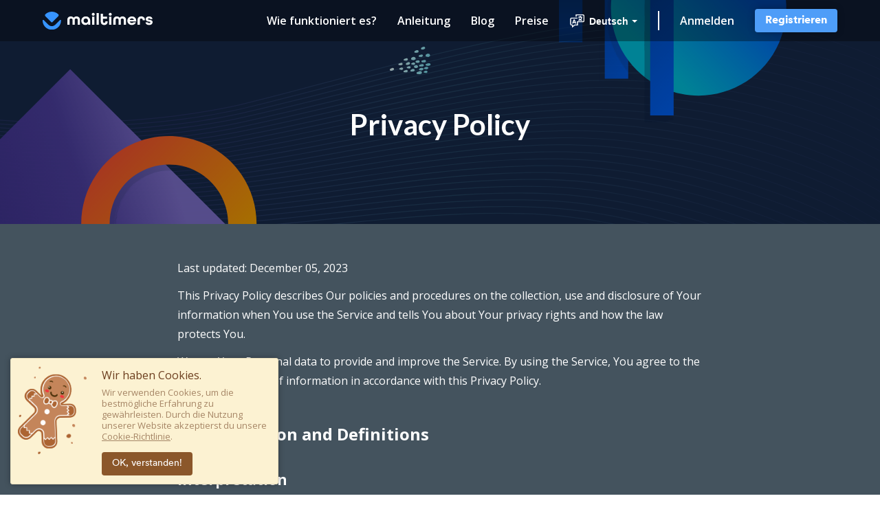

--- FILE ---
content_type: text/html; charset=UTF-8
request_url: https://mailtimers.com/de/privacy
body_size: 26655
content:

<!DOCTYPE html>


<html xml:lang="de" lang="de" prefix="og: http://ogp.me/ns#">
    <head>
        <meta charset="">
        <meta http-equiv="X-UA-Compatible" content="IE=edge">
        <meta name="viewport" content="width=device-width, initial-scale=1">

                <link rel="apple-touch-icon" sizes="57x57" href="/img/favicon/apple-icon-57x57.png?v=2">
        <link rel="apple-touch-icon" sizes="60x60" href="/img/favicon/apple-icon-60x60.png?v=2">
        <link rel="apple-touch-icon" sizes="72x72" href="/img/favicon/apple-icon-72x72.png?v=2">
        <link rel="apple-touch-icon" sizes="76x76" href="/img/favicon/apple-icon-76x76.png?v=2">
        <link rel="apple-touch-icon" sizes="114x114" href="/img/favicon/apple-icon-114x114.png?v=2">
        <link rel="apple-touch-icon" sizes="120x120" href="/img/favicon/apple-icon-120x120.png?v=2">
        <link rel="apple-touch-icon" sizes="144x144" href="/img/favicon/apple-icon-144x144.png?v=2">
        <link rel="apple-touch-icon" sizes="152x152" href="/img/favicon/apple-icon-152x152.png?v=2">
        <link rel="apple-touch-icon" sizes="180x180" href="/img/favicon/apple-icon-180x180.png?v=2">
        <link rel="icon" type="image/png" sizes="192x192"  href="/img/favicon/android-icon-192x192.png?v=2">
        <link rel="icon" type="image/png" sizes="32x32" href="/img/favicon/favicon-32x32.png?v=2">
        <link rel="icon" type="image/png" sizes="96x96" href="/img/favicon/favicon-96x96.png?v=2">
        <link rel="icon" type="image/png" sizes="16x16" href="/img/favicon/favicon-16x16.png?v=2">
        <link rel="manifest" href="/img/favicon/manifest.json?v=2">
        <meta name="msapplication-TileColor" content="#ffffff">
        <meta name="msapplication-TileImage" content="/img/favicon/ms-icon-144x144.png?v=2">
        <meta name="theme-color" content="#44535e">
        
        
        <title>Privacy Policy | MailTimers</title>
        <meta name="description" content="Get details on how MailTimers collects and uses information from the apps we create. Get info on cookies, third-party advertising, links, personal data, relations with service providers, etc." />
        <meta name="image" content="https://mailtimers.com/img/home/top-img.jpg">

        <meta name="google-site-verification" content="ckKvlfIHOynb_HxByIz63gXfEas-3tjA5HzpHvBH9Es" />
        <meta name="google-signin-client_id" content="771224730493-r1bokcrrpds9k7gm2vhf5rqkjhbsd693.apps.googleusercontent.com">

        <meta itemprop="name" content="Privacy Policy | MailTimers">
        <meta itemprop="description" content="Get details on how MailTimers collects and uses information from the apps we create. Get info on cookies, third-party advertising, links, personal data, relations with service providers, etc.">
        <meta itemprop="image" content="https://mailtimers.com/img/home/top-img.jpg">

        <!-- Open Graph general (Facebook, Pinterest & Google+) -->
        <meta property="og:title" content="Privacy Policy | MailTimers" />
        <meta property="og:image" content="https://mailtimers.com/img/share/mailtimers.jpg">
        <meta property="og:url" content="https://mailtimers.com/de/privacy">
        <meta property="og:description" content="Get details on how MailTimers collects and uses information from the apps we create. Get info on cookies, third-party advertising, links, personal data, relations with service providers, etc." />
        <meta property="og:logo" content="https://mailtimers.com/img/logo/fb-logo.png">
        <meta property="og:type" content="website">
        <meta property="og:site_name" content="mailtimers.com">

        <!-- Twitter -->
        <meta name="twitter:card" content="summary_large_image">
        <meta name="twitter:title" content="Privacy Policy | MailTimers">
        <meta name="twitter:description" content="Get details on how MailTimers collects and uses information from the apps we create. Get info on cookies, third-party advertising, links, personal data, relations with service providers, etc.">
        <meta name="twitter:site" content="@mailtimers">
        <meta name="twitter:creator" content="@mailtimers">
        <meta name="twitter:image" content="https://mailtimers.com/img/home/top-img.jpg">
        <meta name="twitter:image:src" content="https://mailtimers.com/img/home/top-img.jpg">
        <meta name="twitter:player" content="https://www.youtube.com/embed/RdvIgZhThpk">

        <link href="https://mailtimers.com/de/privacy" rel="canonical">

        <link href="https://mailtimers.com/privacy" rel="alternate" hreflang="x-default">
        <link href="https://mailtimers.com/de/privacy" rel="alternate" hreflang="de">
        <link href="https://mailtimers.com/es/privacy" rel="alternate" hreflang="es">
        <link href="https://mailtimers.com/jp/privacy" rel="alternate" hreflang="ja">
        <link href="https://mailtimers.com/nl/privacy" rel="alternate" hreflang="nl">
        <link href="https://mailtimers.com/fr/privacy" rel="alternate" hreflang="fr">
        <link href="https://mailtimers.com/sv/privacy" rel="alternate" hreflang="sv">
        <link href="https://mailtimers.com/pt/privacy" rel="alternate" hreflang="pt">
        <link href="https://mailtimers.com/da/privacy" rel="alternate" hreflang="da">
        <link href="https://mailtimers.com/it/privacy" rel="alternate" hreflang="it">
        <link href="https://mailtimers.com/zh/privacy" rel="alternate" hreflang="zh-hant">

        <script type="application/ld+json">
            {
                "@context": "http://schema.org",
                "@type": "WebSite",
                "name": "MailTimers",
                "url": "https://mailtimers.com/"
            }
        </script>

        <!-- Global site tag (gtag.js) - Google Analytics -->
                												        
        <!-- Google Tag Manager -->
        <script>
			var dataLayer = [];
        </script>
        <script>(function(w,d,s,l,i){w[l]=w[l]||[];w[l].push({'gtm.start':
					new Date().getTime(),event:'gtm.js'});var f=d.getElementsByTagName(s)[0],
				j=d.createElement(s),dl=l!='dataLayer'?'&l='+l:'';j.async=true;j.src=
				'https://www.googletagmanager.com/gtm.js?id='+i+dl;f.parentNode.insertBefore(j,f);
			})(window,document,'script','dataLayer','GTM-MHD2WNR');</script>
        <!-- End Google Tag Manager -->

        <!-- ProfitWell -->
        <script id="profitwell-js" data-pw-auth="40d85e1c03bca8e08f47a95719e8c3fb">
            (function(i,s,o,g,r,a,m){i[o]=i[o]||function(){(i[o].q=i[o].q||[]).push(arguments)};
                a=s.createElement(g);m=s.getElementsByTagName(g)[0];a.async=1;a.src=r+'?auth='+
                    s.getElementById(o+'-js').getAttribute('data-pw-auth');m.parentNode.insertBefore(a,m);
            })(window,document,'profitwell','script','https://public.profitwell.com/js/profitwell.js');

            profitwell('start', {});
        </script>
        <!-- end ProfitWell -->

            
                        <script defer src="https://cdn.paddle.com/paddle/paddle.js"></script>
            													                        <script>
				var countryCode = "US";
				var userId = null;
                var appLanguage = "de"
                var hostLocale = "/de"
                var browserLanguage = "en"
                var appPath = {
                    en: "/privacy",
                    de: "/de/privacy",
                    fr: "/fr/privacy",
                    es: "/es/privacy",
                    sv: "/sv/privacy",
                    nl: "/nl/privacy",
                    pt: "/pt/privacy",
                    jp: "/jp/privacy",
                    da: "/da/privacy",
                    it: "/it/privacy",
                    zh: "/zh/privacy",
                }
            </script>
            <script>
				var impressionsChartInfo = null;
				var impressionsChartInfoByHours = null;
				var impressionsChartInfoByCountries = null;
            </script>
            
            
            
            
                        
            
            <link href="/assets/ver2/frontend/common/css/common-8996e8b055.min.css" rel="stylesheet">
<link href="/assets/ver2/frontend/how-it/css/how-it-1acf3c0c77.min.css" rel="stylesheet">

        

    


        <meta name="csrf-param" content="_csrf">
<meta name="csrf-token" content="_IrTfymb_rSSjDTYMIkv6BXnd6xkBLiYPH8TdXnCFwiKw5o8WPHGgfW0B5VGyHiudrQ9nSVRwftVOiYGS7FefA==">

    </head>
    <body class="de">

    

        <!-- Google Tag Manager (noscript) -->
        <!-- Google tag (gtag.js) -->
        <script async src="https://www.googletagmanager.com/gtag/js?id=G-3JDS9HLKTG"></script>
        <script>
            window.dataLayer = window.dataLayer || [];
            function gtag(){dataLayer.push(arguments);}
            gtag('js', new Date());

            gtag('config', 'G-3JDS9HLKTG');
        </script>
        <!-- End Google Tag Manager (noscript) -->
        <!-- Load Facebook SDK for JavaScript -->
        <div id="fb-root"></div>
        <script async defer crossorigin="anonymous" src="https://connect.facebook.net/en_US/sdk.js#xfbml=1&version=v3.3"></script>
        <!-- Load Facebook SDK for JavaScript -->

                    
<header class="mt-header">
    <div class="container">
        <div class="row">
            <div class="col-12">
                <div class="mt-header__content">
                    <div class="mt-header__logo">
                        <a href="/de/" title="MailTimers">
                            <figure>
                                <img src="/img/logo/logo_mt/v2/1logo.svg" width="160" height="26" alt="MailTimers Countdown Timer">
                            </figure>
                        </a>
                    </div>
                    <div class="mt-header__nav">
                        <div class="mt-header__mobile-nav hidden-lg-up">
                            <a href="#" class="toggle-mobile-menu">
                                <i class="fa fa-bars inactive-icon" aria-hidden="true"></i>
                                <i class="fa fa-times active-icon" aria-hidden="true"></i>
                                <span>MENÜ</span>
                            </a>
                        </div>
                        <nav>
                            <ul class="mt-header__nav-list">
                                <li class="mt-header__nav-item">
                                    <a href="/de/how-it-works" class="mt-link">
                                        Wie funktioniert es?
                                    </a>
                                </li>
                                <li class="mt-header__nav-item">
                                    <a href="/de/how-to" class="mt-link">
                                        Anleitung
                                    </a>
                                </li>
                                <li class="mt-header__nav-item">
                                    <a href="/de/blog" class="mt-link">
                                        Blog
                                    </a>
                                </li>
                                <li class="mt-header__nav-item">
                                    <a href="/de/pricing" class="mt-link">
                                        Preise
                                    </a>
                                </li>


                                                                                                                                                                                
                                <li class="mt-header__nav-item">
                                    <div class="dropdown-languages" tab-index="0">
                                        <button id="dropdown-btn"></button>
                                        <ul class="dropdown-content" id="dropdown-content"></ul>
                                    </div>
                                </li>

                                <li class="mt-header__nav-item  sing-up-wrap">

                                                                                                                    <a href="/de/user/login" class="mt-link">
                                            Anmelden
                                        </a>
                                                                                                            </li>
                                <li class="mt-header__nav-item">

                                                                                                                    <a href="/de/user/signup" class="mt-btn mt-btn_blue mt-btn_s_sm">
                                            Registrieren
                                        </a>
                                        
                                    
                                </li>


                            </ul>

                        </nav>
                    </div>
                </div>
            </div>
        </div>
    </div>
</header>        
        <div class="mt-container">

            
    <div class="gr-bg-grey">


        <section class="how-it scn scn_first">
            <div class="container-fluid">
                <div class="row">
                    <div class="col-12">
                        <div class="row how-it__head">
                            <div class="col-12 col-lg-8 col-xl-6 offset-lg-2 offset-xl-3">
                                <h1 class="mt-h1 mt-h1_offset_b">
                                    Privacy Policy
                                </h1>
                            </div>
                        </div>
                    </div>
                </div>
            </div>
        </section>

        <section class="how-it-item dark-grey">
            <div class="container">
                <div class="row">
                    <div class="col-12 col-md-8 col-xl-6 offset-md-2 offset-xl-3">

                        <div class="dynamic-content">

                            <style>
                                .dynamic-content{
                                    padding: 50px 0;
                                }
                                .dynamic-content p,
                                .dynamic-content h1,
                                .dynamic-content h2,
                                .dynamic-content h3,
                                .dynamic-content h4{
                                    color: #ffffff;
                                }

                                .dynamic-content ul{
                                    color: #ffffff;
                                    padding-left: 40px;
                                    list-style: disc;
                                    padding-bottom: 12px;
                                }

                                .dynamic-content h2{
                                    padding-top: 36px;
                                    padding-bottom: 12px;
                                    font-size: 24px;
                                    line-height: 32px;
                                }
                                .dynamic-content h3{
                                    padding-top: 24px;
                                    padding-bottom: 8px;
                                    font-size: 21px;
                                    line-height: 28px;
                                }
                                .dynamic-content h4{
                                    padding-top: 12px;
                                    padding-bottom: 6px;
                                    font-size: 18px;
                                    line-height: 24px;
                                }

                                .dynamic-content p{
                                    font-size: 16px;
                                    line-height: 28px;
                                    padding-bottom: 12px;
                                }

                                .dynamic-content a{
                                    color: #1990b8;
                                    transition: color .3s;
                                }

                                .dynamic-content a:hover{
                                    color: #306cf5;
                                }

                            </style>

                            <p>Last updated: December 05, 2023</p>
                            <p>This Privacy Policy describes Our policies and procedures on the collection, use and disclosure of Your information when You use the Service and tells You about Your privacy rights and how the law protects You.</p>
                            <p>We use Your Personal data to provide and improve the Service. By using the Service, You agree to the collection and use of information in accordance with this Privacy Policy.</p>
                            <h2>Interpretation and Definitions</h2>
                            <h3>Interpretation</h3>
                            <p>The words of which the initial letter is capitalized have meanings defined under the following conditions. The following definitions shall have the same meaning regardless of whether they appear in singular or in plural.</p>
                            <h3>Definitions</h3>
                            <p>For the purposes of this Privacy Policy:</p>
                            <ul>
                                <li>
                                    <p><strong>Account</strong> means a unique account created for You to access our Service or parts of our Service.</p>
                                </li>
                                <li>
                                    <p><strong>Affiliate</strong> means an entity that controls, is controlled by or is under common control with a party, where &quot;control&quot; means ownership of 50% or more of the shares, equity interest or other securities entitled to vote for election of directors or other managing authority.</p>
                                </li>
                                <li>
                                    <p><strong>Business</strong>, for the purpose of CCPA/CPRA, refers to the Company as the legal entity that collects Consumers' personal information and determines the purposes and means of the processing of Consumers' personal information, or on behalf of which such information is collected and that alone, or jointly with others, determines the purposes and means of the processing of consumers' personal information, that does business in the State of California.</p>
                                </li>
                                <li>
                                    <p><strong>CCPA</strong> and/or <strong>CPRA</strong> refers to the California Consumer Privacy Act (the &quot;CCPA&quot;) as amended by the California Privacy Rights Act of 2020 (the &quot;CPRA&quot;).</p>
                                </li>
                                <li>
                                    <p><strong>Company</strong> (referred to as either &quot;the Company&quot;, &quot;We&quot;, &quot;Us&quot; or &quot;Our&quot; in this Agreement) refers to MAILTIMERS LTD, 167-169 Great Portland Street, 5th Floor, London, United Kingdom, W1W 5PF.</p>
                                    <p>For the purpose of the GDPR, the Company is the Data Controller.</p>
                                </li>
                                <li>
                                    <p><strong>Consumer</strong>, for the purpose of the CCPA/CPRA, means a natural person who is a California resident. A resident, as defined in the law, includes (1) every individual who is in the USA for other than a temporary or transitory purpose, and (2) every individual who is domiciled in the USA who is outside the USA for a temporary or transitory purpose.</p>
                                </li>
                                <li>
                                    <p><strong>Cookies</strong> are small files that are placed on Your computer, mobile device or any other device by a website, containing the details of Your browsing history on that website among its many uses.</p>
                                </li>
                                <li>
                                    <p><strong>Country</strong> refers to:  United Kingdom</p>
                                </li>
                                <li>
                                    <p><strong>Data Controller</strong>, for the purposes of the GDPR (General Data Protection Regulation), refers to the Company as the legal person which alone or jointly with others determines the purposes and means of the processing of Personal Data.</p>
                                </li>
                                <li>
                                    <p><strong>Device</strong> means any device that can access the Service such as a computer, a cellphone or a digital tablet.</p>
                                </li>
                                <li>
                                    <p><strong>Do Not Track</strong> (DNT) is a concept that has been promoted by US regulatory authorities, in particular the U.S. Federal Trade Commission (FTC), for the Internet industry to develop and implement a mechanism for allowing internet users to control the tracking of their online activities across websites.</p>
                                </li>
                                <li>
                                    <p><strong>Facebook Fan Page</strong> is a public profile named Facebook MailTimers specifically created by the Company on the Facebook social network, accessible from <a href="https://www.facebook.com/mailtimers" rel="external nofollow noopener" target="_blank">https://www.facebook.com/mailtimers</a></p>
                                </li>
                                <li>
                                    <p><strong>GDPR</strong> refers to EU General Data Protection Regulation.</p>
                                </li>
                                <li>
                                    <p><strong>Personal Data</strong> is any information that relates to an identified or identifiable individual.</p>
                                    <p>For the purposes of GDPR, Personal Data means any information relating to You such as a name, an identification number, location data, online identifier or to one or more factors specific to the physical, physiological, genetic, mental, economic, cultural or social identity.</p>
                                    <p>For the purposes of the CCPA/CPRA, Personal Data means any information that identifies, relates to, describes or is capable of being associated with, or could reasonably be linked, directly or indirectly, with You.</p>
                                </li>
                                <li>
                                    <p><strong>Service</strong> refers to the Website.</p>
                                </li>
                                <li>
                                    <p><strong>Service Provider</strong> means any natural or legal person who processes the data on behalf of the Company. It refers to third-party companies or individuals employed by the Company to facilitate the Service, to provide the Service on behalf of the Company, to perform services related to the Service or to assist the Company in analyzing how the Service is used.
                                        For the purpose of the GDPR, Service Providers are considered Data Processors.</p>
                                </li>
                                <li>
                                    <p><strong>Third-party Social Media Service</strong> refers to any website or any social network website through which a User can log in or create an account to use the Service.</p>
                                </li>
                                <li>
                                    <p><strong>Usage Data</strong> refers to data collected automatically, either generated by the use of the Service or from the Service infrastructure itself (for example, the duration of a page visit).</p>
                                </li>
                                <li>
                                    <p><strong>Website</strong> refers to Mailtimers, accessible from <a href="https://mailtimers.com/" rel="external nofollow noopener" target="_blank">https://mailtimers.com/</a></p>
                                </li>
                                <li>
                                    <p><strong>You</strong> means the individual accessing or using the Service, or the company, or other legal entity on behalf of which such individual is accessing or using the Service, as applicable.</p>
                                    <p>Under GDPR, You can be referred to as the Data Subject or as the User as you are the individual using the Service.</p>
                                </li>
                            </ul>
                            <h2>Collecting and Using Your Personal Data</h2>
                            <h3>Types of Data Collected</h3>
                            <h4>Personal Data</h4>
                            <p>While using Our Service, We may ask You to provide Us with certain personally identifiable information that can be used to contact or identify You. Personally identifiable information may include, but is not limited to:</p>
                            <ul>
                                <li>
                                    <p>Email address</p>
                                </li>
                                <li>
                                    <p>First name and last name</p>
                                </li>
                                <li>
                                    <p>Usage Data</p>
                                </li>
                            </ul>
                            <h4>Usage Data</h4>
                            <p>Usage Data is collected automatically when using the Service.</p>
                            <p>Usage Data may include information such as Your Device's Internet Protocol address (e.g. IP address), browser type, browser version, the pages of our Service that You visit, the time and date of Your visit, the time spent on those pages, unique device identifiers and other diagnostic data.</p>
                            <p>When You access the Service by or through a mobile device, We may collect certain information automatically, including, but not limited to, the type of mobile device You use, Your mobile device unique ID, the IP address of Your mobile device, Your mobile operating system, the type of mobile Internet browser You use, unique device identifiers and other diagnostic data.</p>
                            <p>We may also collect information that Your browser sends whenever You visit our Service or when You access the Service by or through a mobile device.</p>
                            <h4>Information from Third-Party Social Media Services</h4>
                            <p>The Company allows You to create an account and log in to use the Service through the following Third-party Social Media Services:</p>
                            <ul>
                                <li>Google</li>
                                <li>Facebook</li>
                                <li>Instagram</li>
                                <li>Twitter</li>
                                <li>LinkedIn</li>
                            </ul>
                            <p>If You decide to register through or otherwise grant us access to a Third-Party Social Media Service, We may collect Personal data that is already associated with Your Third-Party Social Media Service's account, such as Your name, Your email address, Your activities or Your contact list associated with that account.</p>
                            <p>You may also have the option of sharing additional information with the Company through Your Third-Party Social Media Service's account. If You choose to provide such information and Personal Data, during registration or otherwise, You are giving the Company permission to use, share, and store it in a manner consistent with this Privacy Policy.</p>
                            <h4>Tracking Technologies and Cookies</h4>
                            <p>We use Cookies and similar tracking technologies to track the activity on Our Service and store certain information. Tracking technologies used are beacons, tags, and scripts to collect and track information and to improve and analyze Our Service. The technologies We use may include:</p>
                            <ul>
                                <li><strong>Cookies or Browser Cookies.</strong> A cookie is a small file placed on Your Device. You can instruct Your browser to refuse all Cookies or to indicate when a Cookie is being sent. However, if You do not accept Cookies, You may not be able to use some parts of our Service. Unless you have adjusted Your browser setting so that it will refuse Cookies, our Service may use Cookies.</li>
                                <li><strong>Web Beacons.</strong> Certain sections of our Service and our emails may contain small electronic files known as web beacons (also referred to as clear gifs, pixel tags, and single-pixel gifs) that permit the Company, for example, to count users who have visited those pages or opened an email and for other related website statistics (for example, recording the popularity of a certain section and verifying system and server integrity).</li>
                            </ul>
                            <p>Cookies can be &quot;Persistent&quot; or &quot;Session&quot; Cookies. Persistent Cookies remain on Your personal computer or mobile device when You go offline, while Session Cookies are deleted as soon as You close Your web browser. You can learn more about cookies on <a href="https://www.termsfeed.com/blog/cookies/#What_Are_Cookies" target="_blank">TermsFeed website</a> article.</p>
                            <p>We use both Session and Persistent Cookies for the purposes set out below:</p>
                            <ul>
                                <li>
                                    <p><strong>Necessary / Essential Cookies</strong></p>
                                    <p>Type: Session Cookies</p>
                                    <p>Administered by: Us</p>
                                    <p>Purpose: These Cookies are essential to provide You with services available through the Website and to enable You to use some of its features. They help to authenticate users and prevent fraudulent use of user accounts. Without these Cookies, the services that You have asked for cannot be provided, and We only use these Cookies to provide You with those services.</p>
                                </li>
                                <li>
                                    <p><strong>Cookies Policy / Notice Acceptance Cookies</strong></p>
                                    <p>Type: Persistent Cookies</p>
                                    <p>Administered by: Us</p>
                                    <p>Purpose: These Cookies identify if users have accepted the use of cookies on the Website.</p>
                                </li>
                                <li>
                                    <p><strong>Functionality Cookies</strong></p>
                                    <p>Type: Persistent Cookies</p>
                                    <p>Administered by: Us</p>
                                    <p>Purpose: These Cookies allow us to remember choices You make when You use the Website, such as remembering your login details or language preference. The purpose of these Cookies is to provide You with a more personal experience and to avoid You having to re-enter your preferences every time You use the Website.</p>
                                </li>
                                <li>
                                    <p><strong>Tracking and Performance Cookies</strong></p>
                                    <p>Type: Persistent Cookies</p>
                                    <p>Administered by: Third-Parties</p>
                                    <p>Purpose: These Cookies are used to track information about traffic to the Website and how users use the Website. The information gathered via these Cookies may directly or indirectly identify you as an individual visitor. This is because the information collected is typically linked to a pseudonymous identifier associated with the device you use to access the Website. We may also use these Cookies to test new pages, features or new functionality of the Website to see how our users react to them.</p>
                                </li>
                                <li>
                                    <p><strong>Targeting and Advertising Cookies</strong></p>
                                    <p>Type: Persistent Cookies</p>
                                    <p>Administered by: Third-Parties</p>
                                    <p>Purpose: These Cookies track your browsing habits to enable Us to show advertising which is more likely to be of interest to You. These Cookies use information about your browsing history to group You with other users who have similar interests. Based on that information, and with Our permission, third party advertisers can place Cookies to enable them to show adverts which We think will be relevant to your interests while You are on third party websites.</p>
                                </li>
                            </ul>
                            <p>For more information about the cookies we use and your choices regarding cookies, please visit our Cookies Policy or the Cookies section of our Privacy Policy.</p>
                            <h3>Use of Your Personal Data</h3>
                            <p>The Company may use Personal Data for the following purposes:</p>
                            <ul>
                                <li>
                                    <p><strong>To provide and maintain our Service</strong>, including to monitor the usage of our Service.</p>
                                </li>
                                <li>
                                    <p><strong>To manage Your Account:</strong> to manage Your registration as a user of the Service. The Personal Data You provide can give You access to different functionalities of the Service that are available to You as a registered user.</p>
                                </li>
                                <li>
                                    <p><strong>For the performance of a contract:</strong> the development, compliance and undertaking of the purchase contract for the products, items or services You have purchased or of any other contract with Us through the Service.</p>
                                </li>
                                <li>
                                    <p><strong>To contact You:</strong> To contact You by email, telephone calls, SMS, or other equivalent forms of electronic communication, such as a mobile application's push notifications regarding updates or informative communications related to the functionalities, products or contracted services, including the security updates, when necessary or reasonable for their implementation.</p>
                                </li>
                                <li>
                                    <p><strong>To provide You</strong> with news, special offers and general information about other goods, services and events which we offer that are similar to those that you have already purchased or enquired about unless You have opted not to receive such information.</p>
                                </li>
                                <li>
                                    <p><strong>To manage Your requests:</strong> To attend and manage Your requests to Us.</p>
                                </li>
                                <li>
                                    <p><strong>For business transfers:</strong> We may use Your information to evaluate or conduct a merger, divestiture, restructuring, reorganization, dissolution, or other sale or transfer of some or all of Our assets, whether as a going concern or as part of bankruptcy, liquidation, or similar proceeding, in which Personal Data held by Us about our Service users is among the assets transferred.</p>
                                </li>
                                <li>
                                    <p><strong>For other purposes</strong>: We may use Your information for other purposes, such as data analysis, identifying usage trends, determining the effectiveness of our promotional campaigns and to evaluate and improve our Service, products, services, marketing and your experience.</p>
                                </li>
                            </ul>
                            <p>We may share Your personal information in the following situations:</p>
                            <ul>
                                <li><strong>With Service Providers:</strong> We may share Your personal information with Service Providers to monitor and analyze the use of our Service, to show advertisements to You to help support and maintain Our Service, for payment processing,  to contact You.</li>
                                <li><strong>For business transfers:</strong> We may share or transfer Your personal information in connection with, or during negotiations of, any merger, sale of Company assets, financing, or acquisition of all or a portion of Our business to another company.</li>
                                <li><strong>With Affiliates:</strong> We may share Your information with Our affiliates, in which case we will require those affiliates to honor this Privacy Policy. Affiliates include Our parent company and any other subsidiaries, joint venture partners or other companies that We control or that are under common control with Us.</li>
                                <li><strong>With business partners:</strong> We may share Your information with Our business partners to offer You certain products, services or promotions.</li>
                                <li><strong>With other users:</strong> when You share personal information or otherwise interact in the public areas with other users, such information may be viewed by all users and may be publicly distributed outside. If You interact with other users or register through a Third-Party Social Media Service, Your contacts on the Third-Party Social Media Service may see Your name, profile, pictures and description of Your activity. Similarly, other users will be able to view descriptions of Your activity, communicate with You and view Your profile.</li>
                                <li><strong>With Your consent</strong>: We may disclose Your personal information for any other purpose with Your consent.</li>
                            </ul>
                            <h3>Retention of Your Personal Data</h3>
                            <p>The Company will retain Your Personal Data only for as long as is necessary for the purposes set out in this Privacy Policy. We will retain and use Your Personal Data to the extent necessary to comply with our legal obligations (for example, if we are required to retain your data to comply with applicable laws), resolve disputes, and enforce our legal agreements and policies.</p>
                            <p>The Company will also retain Usage Data for internal analysis purposes. Usage Data is generally retained for a shorter period of time, except when this data is used to strengthen the security or to improve the functionality of Our Service, or We are legally obligated to retain this data for longer time periods.</p>
                            <h3>Transfer of Your Personal Data</h3>
                            <p>Your information, including Personal Data, is processed at the Company's operating offices and in any other places where the parties involved in the processing are located. It means that this information may be transferred to — and maintained on — computers located outside of Your state, province, country or other governmental jurisdiction where the data protection laws may differ than those from Your jurisdiction.</p>
                            <p>Your consent to this Privacy Policy followed by Your submission of such information represents Your agreement to that transfer.</p>
                            <p>The Company will take all steps reasonably necessary to ensure that Your data is treated securely and in accordance with this Privacy Policy and no transfer of Your Personal Data will take place to an organization or a country unless there are adequate controls in place including the security of Your data and other personal information.</p>
                            <h3>Delete Your Personal Data</h3>
                            <p>You have the right to delete or request that We assist in deleting the Personal Data that We have collected about You.</p>
                            <p>Our Service may give You the ability to delete certain information about You from within the Service.</p>
                            <p>You may update, amend, or delete Your information at any time by signing in to Your Account, if you have one, and visiting the account settings section that allows you to manage Your personal information. You may also contact Us to request access to, correct, or delete any personal information that You have provided to Us.</p>
                            <p>Please note, however, that We may need to retain certain information when we have a legal obligation or lawful basis to do so.</p>
                            <h3>Disclosure of Your Personal Data</h3>
                            <h4>Business Transactions</h4>
                            <p>If the Company is involved in a merger, acquisition or asset sale, Your Personal Data may be transferred. We will provide notice before Your Personal Data is transferred and becomes subject to a different Privacy Policy.</p>
                            <h4>Law enforcement</h4>
                            <p>Under certain circumstances, the Company may be required to disclose Your Personal Data if required to do so by law or in response to valid requests by public authorities (e.g. a court or a government agency).</p>
                            <h4>Other legal requirements</h4>
                            <p>The Company may disclose Your Personal Data in the good faith belief that such action is necessary to:</p>
                            <ul>
                                <li>Comply with a legal obligation</li>
                                <li>Protect and defend the rights or property of the Company</li>
                                <li>Prevent or investigate possible wrongdoing in connection with the Service</li>
                                <li>Protect the personal safety of Users of the Service or the public</li>
                                <li>Protect against legal liability</li>
                            </ul>
                            <h3>Security of Your Personal Data</h3>
                            <p>The security of Your Personal Data is important to Us, but remember that no method of transmission over the Internet, or method of electronic storage is 100% secure. While We strive to use commercially acceptable means to protect Your Personal Data, We cannot guarantee its absolute security.</p>
                            <h2>Detailed Information on the Processing of Your Personal Data</h2>
                            <p>The Service Providers We use may have access to Your Personal Data. These third-party vendors collect, store, use, process and transfer information about Your activity on Our Service in accordance with their Privacy Policies.</p>
                            <h3>Analytics</h3>
                            <p>We may use third-party Service providers to monitor and analyze the use of our Service.</p>
                            <ul>
                                <li>
                                    <p><strong>Google Analytics</strong></p>
                                    <p>Google Analytics is a web analytics service offered by Google that tracks and reports website traffic. Google uses the data collected to track and monitor the use of our Service. This data is shared with other Google services. Google may use the collected data to contextualize and personalize the ads of its own advertising network.</p>
                                    <p>You can opt-out of having made your activity on the Service available to Google Analytics by installing the Google Analytics opt-out browser add-on. The add-on prevents the Google Analytics JavaScript (ga.js, analytics.js and dc.js) from sharing information with Google Analytics about visits activity.</p>
                                    <p>For more information on the privacy practices of Google, please visit the Google Privacy &amp; Terms web page: <a href="https://policies.google.com/privacy" rel="external nofollow noopener" target="_blank">https://policies.google.com/privacy</a></p>
                                </li>
                            </ul>
                            <h3>Advertising</h3>
                            <p>We may use Service Providers to show advertisements to You to help support and maintain Our Service.</p>
                            <ul>
                                <li>
                                    <p><strong>Google AdSense &amp; DoubleClick Cookie</strong></p>
                                    <p>Google, as a third party vendor, uses cookies to serve ads on our Service. Google's use of the DoubleClick cookie enables it and its partners to serve ads to our users based on their visit to our Service or other websites on the Internet.</p>
                                    <p>You may opt out of the use of the DoubleClick Cookie for interest-based advertising by visiting the Google Ads Settings web page: <a href="http://www.google.com/ads/preferences/" rel="external nofollow noopener" target="_blank">http://www.google.com/ads/preferences/</a></p>
                                </li>
                            </ul>
                            <h3>Email Marketing</h3>
                            <p>We may use Your Personal Data to contact You with newsletters, marketing or promotional materials and other information that may be of interest to You. You may opt-out of receiving any, or all, of these communications from Us by following the unsubscribe link or instructions provided in any email We send or by contacting Us.</p>
                            <p>We may use Email Marketing Service Providers to manage and send emails to You.</p>
                            <ul>
                                <li>
                                    <p><strong>SendPulse</strong></p>
                                    <p>Their Privacy Policy can be viewed at <a href="https://sendpulse.com/legal/pp" rel="external nofollow noopener" target="_blank">https://sendpulse.com/legal/pp</a></p>
                                </li>
                            </ul>
                            <h3>Payments</h3>
                            <p>We may provide paid products and/or services within the Service. In that case, we may use third-party services for payment processing (e.g. payment processors).</p>
                            <p>We will not store or collect Your payment card details. That information is provided directly to Our third-party payment processors whose use of Your personal information is governed by their Privacy Policy. These payment processors adhere to the standards set by PCI-DSS as managed by the PCI Security Standards Council, which is a joint effort of brands like Visa, Mastercard, American Express and Discover. PCI-DSS requirements help ensure the secure handling of payment information.</p>
                            <ul>
                                <li>
                                    <p><strong>Paddle</strong></p>
                                    <p>Their Privacy Policy can be viewed at <a href="https://www.paddle.com/legal/privacy" rel="external nofollow noopener" target="_blank">https://www.paddle.com/legal/privacy</a></p>
                                </li>
                            </ul>
                            <h2>GDPR Privacy</h2>
                            <h3>Legal Basis for Processing Personal Data under GDPR</h3>
                            <p>We may process Personal Data under the following conditions:</p>
                            <ul>
                                <li><strong>Consent:</strong> You have given Your consent for processing Personal Data for one or more specific purposes.</li>
                                <li><strong>Performance of a contract:</strong> Provision of Personal Data is necessary for the performance of an agreement with You and/or for any pre-contractual obligations thereof.</li>
                                <li><strong>Legal obligations:</strong> Processing Personal Data is necessary for compliance with a legal obligation to which the Company is subject.</li>
                                <li><strong>Vital interests:</strong> Processing Personal Data is necessary in order to protect Your vital interests or of another natural person.</li>
                                <li><strong>Public interests:</strong> Processing Personal Data is related to a task that is carried out in the public interest or in the exercise of official authority vested in the Company.</li>
                                <li><strong>Legitimate interests:</strong> Processing Personal Data is necessary for the purposes of the legitimate interests pursued by the Company.</li>
                            </ul>
                            <p>In any case, the Company will gladly help to clarify the specific legal basis that applies to the processing, and in particular whether the provision of Personal Data is a statutory or contractual requirement, or a requirement necessary to enter into a contract.</p>
                            <h3>Your Rights under the GDPR</h3>
                            <p>The Company undertakes to respect the confidentiality of Your Personal Data and to guarantee You can exercise Your rights.</p>
                            <p>You have the right under this Privacy Policy, and by law if You are within the EU, to:</p>
                            <ul>
                                <li><strong>Request access to Your Personal Data.</strong> The right to access, update or delete the information We have on You. Whenever made possible, you can access, update or request deletion of Your Personal Data directly within Your account settings section. If you are unable to perform these actions yourself, please contact Us to assist You. This also enables You to receive a copy of the Personal Data We hold about You.</li>
                                <li><strong>Request correction of the Personal Data that We hold about You.</strong> You have the right to have any incomplete or inaccurate information We hold about You corrected.</li>
                                <li><strong>Object to processing of Your Personal Data.</strong> This right exists where We are relying on a legitimate interest as the legal basis for Our processing and there is something about Your particular situation, which makes You want to object to our processing of Your Personal Data on this ground. You also have the right to object where We are processing Your Personal Data for direct marketing purposes.</li>
                                <li><strong>Request erasure of Your Personal Data.</strong> You have the right to ask Us to delete or remove Personal Data when there is no good reason for Us to continue processing it.</li>
                                <li><strong>Request the transfer of Your Personal Data.</strong> We will provide to You, or to a third-party You have chosen, Your Personal Data in a structured, commonly used, machine-readable format. Please note that this right only applies to automated information which You initially provided consent for Us to use or where We used the information to perform a contract with You.</li>
                                <li><strong>Withdraw Your consent.</strong> You have the right to withdraw Your consent on using your Personal Data. If You withdraw Your consent, We may not be able to provide You with access to certain specific functionalities of the Service.</li>
                            </ul>
                            <h3>Exercising of Your GDPR Data Protection Rights</h3>
                            <p>You may exercise Your rights of access, rectification, cancellation and opposition by contacting Us. Please note that we may ask You to verify Your identity before responding to such requests. If You make a request, We will try our best to respond to You as soon as possible.</p>
                            <p>You have the right to complain to a Data Protection Authority about Our collection and use of Your Personal Data. For more information, if You are in the European Economic Area (EEA), please contact Your local data protection authority in the EEA.</p>
                            <h2>Facebook Fan Page</h2>
                            <h3>Data Controller for the Facebook Fan Page</h3>
                            <p>The Company is the Data Controller of Your Personal Data collected while using the Service. As operator of the Facebook Fan Page <a href="https://www.facebook.com/mailtimers" rel="external nofollow noopener" target="_blank">https://www.facebook.com/mailtimers</a>, the Company and the operator of the social network Facebook are Joint Controllers.</p>
                            <p>The Company has entered into agreements with Facebook that define the terms for use of the Facebook Fan Page, among other things. These terms are mostly based on the Facebook Terms of Service: <a href="https://www.facebook.com/terms.php" rel="external nofollow noopener" target="_blank">https://www.facebook.com/terms.php</a></p>
                            <p>Visit the Facebook Privacy Policy <a href="https://www.facebook.com/policy.php" rel="external nofollow noopener" target="_blank">https://www.facebook.com/policy.php</a> for more information about how Facebook manages Personal data or contact Facebook online, or by mail: Facebook, Inc. ATTN, Privacy Operations, 1601 Willow Road, Menlo Park, CA 94025, United States.</p>
                            <h3>Facebook Insights</h3>
                            <p>We use the Facebook Insights function in connection with the operation of the Facebook Fan Page and on the basis of the GDPR, in order to obtain anonymized statistical data about Our users.</p>
                            <p>For this purpose, Facebook places a Cookie on the device of the user visiting Our Facebook Fan Page. Each Cookie contains a unique identifier code and remains active for a period of two years, except when it is deleted before the end of this period.</p>
                            <p>Facebook receives, records and processes the information stored in the Cookie, especially when the user visits the Facebook services, services that are provided by other members of the Facebook Fan Page and services by other companies that use Facebook services.</p>
                            <p>For more information on the privacy practices of Facebook, please visit Facebook Privacy Policy here: <a href="https://www.facebook.com/privacy/explanation" rel="external nofollow noopener" target="_blank">https://www.facebook.com/privacy/explanation</a></p>
                            <h2>CCPA/CPRA Privacy Notice (California Privacy Rights)</h2>
                            <p>This privacy notice section for California residents supplements the information contained in Our Privacy Policy and it applies solely to all visitors, users, and others who reside in the State of California.</p>
                            <h3>Categories of Personal Information Collected</h3>
                            <p>We collect information that identifies, relates to, describes, references, is capable of being associated with, or could reasonably be linked, directly or indirectly, with a particular Consumer or Device. The following is a list of categories of personal information which we may collect or may have been collected from California residents within the last twelve (12) months.</p>
                            <p>Please note that the categories and examples provided in the list below are those defined in the CCPA/CPRA. This does not mean that all examples of that category of personal information were in fact collected by Us, but reflects our good faith belief to the best of Our knowledge that some of that information from the applicable category may be and may have been collected. For example, certain categories of personal information would only be collected if You provided such personal information directly to Us.</p>
                            <ul>
                                <li>
                                    <p><strong>Category A: Identifiers.</strong></p>
                                    <p>Examples: A real name, alias, postal address, unique personal identifier, online identifier, Internet Protocol address, email address, account name, driver's license number, passport number, or other similar identifiers.</p>
                                    <p>Collected: Yes.</p>
                                </li>
                                <li>
                                    <p><strong>Category B: Personal information categories listed in the California Customer Records statute (Cal. Civ. Code § 1798.80(e)).</strong></p>
                                    <p>Examples: A name, signature, Social Security number, physical characteristics or description, address, telephone number, passport number, driver's license or state identification card number, insurance policy number, education, employment, employment history, bank account number, credit card number, debit card number, or any other financial information, medical information, or health insurance information. Some personal information included in this category may overlap with other categories.</p>
                                    <p>Collected: Yes.</p>
                                </li>
                                <li>
                                    <p><strong>Category C: Protected classification characteristics under California or federal law.</strong></p>
                                    <p>Examples: Age (40 years or older), race, color, ancestry, national origin, citizenship, religion or creed, marital status, medical condition, physical or mental disability, sex (including gender, gender identity, gender expression, pregnancy or childbirth and related medical conditions), sexual orientation, veteran or military status, genetic information (including familial genetic information).</p>
                                    <p>Collected: No.</p>
                                </li>
                                <li>
                                    <p><strong>Category D: Commercial information.</strong></p>
                                    <p>Examples: Records and history of products or services purchased or considered.</p>
                                    <p>Collected: Yes.</p>
                                </li>
                                <li>
                                    <p><strong>Category E: Biometric information.</strong></p>
                                    <p>Examples: Genetic, physiological, behavioral, and biological characteristics, or activity patterns used to extract a template or other identifier or identifying information, such as, fingerprints, faceprints, and voiceprints, iris or retina scans, keystroke, gait, or other physical patterns, and sleep, health, or exercise data.</p>
                                    <p>Collected: No.</p>
                                </li>
                                <li>
                                    <p><strong>Category F: Internet or other similar network activity.</strong></p>
                                    <p>Examples: Interaction with our Service or advertisement.</p>
                                    <p>Collected: Yes.</p>
                                </li>
                                <li>
                                    <p><strong>Category G: Geolocation data.</strong></p>
                                    <p>Examples: Approximate physical location.</p>
                                    <p>Collected: No.</p>
                                </li>
                                <li>
                                    <p><strong>Category H: Sensory data.</strong></p>
                                    <p>Examples: Audio, electronic, visual, thermal, olfactory, or similar information.</p>
                                    <p>Collected: No.</p>
                                </li>
                                <li>
                                    <p><strong>Category I: Professional or employment-related information.</strong></p>
                                    <p>Examples: Current or past job history or performance evaluations.</p>
                                    <p>Collected: No.</p>
                                </li>
                                <li>
                                    <p><strong>Category J: Non-public education information (per the Family Educational Rights and Privacy Act (20 U.S.C. Section 1232g, 34 C.F.R. Part 99)).</strong></p>
                                    <p>Examples: Education records directly related to a student maintained by an educational institution or party acting on its behalf, such as grades, transcripts, class lists, student schedules, student identification codes, student financial information, or student disciplinary records.</p>
                                    <p>Collected: No.</p>
                                </li>
                                <li>
                                    <p><strong>Category K: Inferences drawn from other personal information.</strong></p>
                                    <p>Examples: Profile reflecting a person's preferences, characteristics, psychological trends, predispositions, behavior, attitudes, intelligence, abilities, and aptitudes.</p>
                                    <p>Collected: No.</p>
                                </li>
                                <li>
                                    <p><strong>Category L: Sensitive personal information.</strong></p>
                                    <p>Examples: Account login and password information, geolocation data.</p>
                                    <p>Collected: Yes.</p>
                                </li>
                            </ul>
                            <p>Under CCPA/CPRA, personal information does not include:</p>
                            <ul>
                                <li>Publicly available information from government records</li>
                                <li>Deidentified or aggregated consumer information</li>
                                <li>Information excluded from the CCPA/CPRA's scope, such as:
                                    <ul>
                                        <li>Health or medical information covered by the Health Insurance Portability and Accountability Act of 1996 (HIPAA) and the California Confidentiality of Medical Information Act (CMIA) or clinical trial data</li>
                                        <li>Personal Information covered by certain sector-specific privacy laws, including the Fair Credit Reporting Act (FRCA), the Gramm-Leach-Bliley Act (GLBA) or California Financial Information Privacy Act (FIPA), and the Driver's Privacy Protection Act of 1994</li>
                                    </ul>
                                </li>
                            </ul>
                            <h3>Sources of Personal Information</h3>
                            <p>We obtain the categories of personal information listed above from the following categories of sources:</p>
                            <ul>
                                <li><strong>Directly from You</strong>. For example, from the forms You complete on our Service, preferences You express or provide through our Service, or from Your purchases on our Service.</li>
                                <li><strong>Indirectly from You</strong>. For example, from observing Your activity on our Service.</li>
                                <li><strong>Automatically from You</strong>. For example, through cookies We or our Service Providers set on Your Device as You navigate through our Service.</li>
                                <li><strong>From Service Providers</strong>. For example, third-party vendors to monitor and analyze the use of our Service, third-party vendors to provide advertising on our Service, third-party vendors for payment processing,  or other third-party vendors that We use to provide the Service to You.</li>
                            </ul>
                            <h3>Use of Personal Information</h3>
                            <p>We may use or disclose personal information We collect for &quot;business purposes&quot; or &quot;commercial purposes&quot; (as defined under the CCPA/CPRA), which may include the following examples:</p>
                            <ul>
                                <li>To operate our Service and provide You with Our Service.</li>
                                <li>To provide You with support and to respond to Your inquiries, including to investigate and address Your concerns and monitor and improve our Service.</li>
                                <li>To fulfill or meet the reason You provided the information. For example, if You share Your contact information to ask a question about our Service, We will use that personal information to respond to Your inquiry. If You provide Your personal information to purchase a product or service, We will use that information to process Your payment and facilitate delivery.</li>
                                <li>To respond to law enforcement requests and as required by applicable law, court order, or governmental regulations.</li>
                                <li>As described to You when collecting Your personal information or as otherwise set forth in the CCPA/CPRA.</li>
                                <li>For internal administrative and auditing purposes.</li>
                                <li>To detect security incidents and protect against malicious, deceptive, fraudulent or illegal activity, including, when necessary, to prosecute those responsible for such activities.</li>
                                <li>Other one-time uses.</li>
                            </ul>
                            <p>Please note that the examples provided above are illustrative and not intended to be exhaustive. For more details on how we use this information, please refer to the &quot;Use of Your Personal Data&quot; section.</p>
                            <p>If We decide to collect additional categories of personal information or use the personal information We collected for materially different, unrelated, or incompatible purposes, We will update this Privacy Policy.</p>
                            <h3>Disclosure of Personal Information</h3>
                            <p>We may use or disclose and may have used or disclosed in the last twelve (12) months the following categories of personal information for business or commercial purposes:</p>
                            <ul>
                                <li>Category A: Identifiers</li>
                                <li>Category B: Personal information categories listed in the California Customer Records statute (Cal. Civ. Code § 1798.80(e))</li>
                                <li>Category D: Commercial information</li>
                                <li>Category F: Internet or other similar network activity</li>
                            </ul>
                            <p>Please note that the categories listed above are those defined in the CCPA/CPRA. This does not mean that all examples of that category of personal information were in fact disclosed, but reflects our good faith belief to the best of our knowledge that some of that information from the applicable category may be and may have been disclosed.</p>
                            <p>When We disclose personal information for a business purpose or a commercial purpose, We enter a contract that describes the purpose and requires the recipient to both keep that personal information confidential and not use it for any purpose except performing the contract.</p>
                            <h3>Share of Personal Information</h3>
                            <p>We may share, and have shared in the last twelve (12) months, Your personal information identified in the above categories with the following categories of third parties:</p>
                            <ul>
                                <li>Service Providers</li>
                                <li>Payment processors</li>
                                <li>Our affiliates</li>
                                <li>Our business partners</li>
                                <li>Third party vendors to whom You or Your agents authorize Us to disclose Your personal information in connection with products or services We provide to You</li>
                            </ul>
                            <h3>Sale of Personal Information</h3>
                            <p>As defined in the CCPA/CPRA, &quot;sell&quot; and &quot;sale&quot; mean selling, renting, releasing, disclosing, disseminating, making available, transferring, or otherwise communicating orally, in writing, or by electronic or other means, a Consumer's personal information by the Business to a third party for valuable consideration. This means that We may have received some kind of benefit in return for sharing personal information, but not necessarily a monetary benefit.</p>
                            <p>We do not sell personal information as the term sell is commonly understood. We do allow Service Providers to use Your personal information for the business purposes described in Our Privacy Policy, for activities such as advertising, marketing, and analytics, and these may be deemed a sale under CCPA/CPRA.</p>
                            <p>We may sell and may have sold in the last twelve (12) months the following categories of personal information:</p>
                            <ul>
                                <li>Category A: Identifiers</li>
                                <li>Category B: Personal information categories listed in the California Customer Records statute (Cal. Civ. Code § 1798.80(e))</li>
                                <li>Category D: Commercial information</li>
                                <li>Category F: Internet or other similar network activity</li>
                            </ul>
                            <p>Please note that the categories listed above are those defined in the CCPA/CPRA. This does not mean that all examples of that category of personal information were in fact sold, but reflects our good faith belief to the best of Our knowledge that some of that information from the applicable category may be and may have been shared for value in return.</p>
                            <h3>Sale of Personal Information of Minors Under 16 Years of Age</h3>
                            <p>We do not knowingly collect personal information from minors under the age of 16 through our Service, although certain third party websites that we link to may do so. These third-party websites have their own terms of use and privacy policies and We encourage parents and legal guardians to monitor their children's Internet usage and instruct their children to never provide information on other websites without their permission.</p>
                            <p>We do not sell the personal information of Consumers We actually know are less than 16 years of age, unless We receive affirmative authorization (the &quot;right to opt-in&quot;) from either the Consumer who is between 13 and 16 years of age, or the parent or guardian of a Consumer less than 13 years of age. Consumers who opt-in to the sale of personal information may opt-out of future sales at any time. To exercise the right to opt-out, You (or Your authorized representative) may submit a request to Us by contacting Us.</p>
                            <p>If You have reason to believe that a child under the age of 13 (or 16) has provided Us with personal information, please contact Us with sufficient detail to enable Us to delete that information.</p>
                            <h3>Your Rights under the CCPA/CPRA</h3>
                            <p>The CCPA/CPRA provides California residents with specific rights regarding their personal information. If You are a resident of California, You have the following rights:</p>
                            <ul>
                                <li><strong>The right to notice.</strong> You have the right to be notified which categories of Personal Data are being collected and the purposes for which the Personal Data is being used.</li>
                                <li><strong>The right to know/access.</strong> Under CCPA/CPRA, You have the right to request that We disclose information to You about Our collection, use, sale, disclosure for business purposes and share of personal information. Once We receive and confirm Your request, We will disclose to You:
                                    <ul>
                                        <li>The categories of personal information We collected about You</li>
                                        <li>The categories of sources for the personal information We collected about You</li>
                                        <li>Our business or commercial purposes for collecting or selling that personal information</li>
                                        <li>The categories of third parties with whom We share that personal information</li>
                                        <li>The specific pieces of personal information We collected about You</li>
                                        <li>If we sold Your personal information or disclosed Your personal information for a business purpose, We will disclose to You:
                                            <ul>
                                                <li>The categories of personal information categories sold</li>
                                                <li>The categories of personal information categories disclosed</li>
                                            </ul>
                                        </li>
                                    </ul>
                                </li>
                                <li><strong>The right to say no to the sale or sharing of Personal Data (opt-out).</strong> You have the right to direct Us to not sell Your personal information. To submit an opt-out request, please see the &quot;Do Not Sell My Personal Information&quot; section or contact Us.</li>
                                <li><strong>The right to correct Personal Data.</strong> You have the right to correct or rectify any inaccurate personal information about You that We collected. Once We receive and confirm Your request, We will use commercially reasonable efforts to correct (and direct our Service Providers to correct) Your personal information, unless an exception applies.</li>
                                <li><strong>The right to limit use and disclosure of sensitive Personal Data.</strong> You have the right to request to limit the use or disclosure of certain sensitive personal information We collected about You, unless an exception applies. To submit, please see the &quot;Limit the Use or Disclosure of My Sensitive Personal Information&quot; section or contact Us.</li>
                                <li><strong>The right to delete Personal Data.</strong> You have the right to request the deletion of Your Personal Data under certain circumstances, subject to certain exceptions. Once We receive and confirm Your request, We will delete (and direct Our Service Providers to delete) Your personal information from our records, unless an exception applies. We may deny Your deletion request if retaining the information is necessary for Us or Our Service Providers to:
                                    <ul>
                                        <li>Complete the transaction for which We collected the personal information, provide a good or service that You requested, take actions reasonably anticipated within the context of our ongoing business relationship with You, or otherwise perform our contract with You.</li>
                                        <li>Detect security incidents, protect against malicious, deceptive, fraudulent, or illegal activity, or prosecute those responsible for such activities.</li>
                                        <li>Debug products to identify and repair errors that impair existing intended functionality.</li>
                                        <li>Exercise free speech, ensure the right of another consumer to exercise their free speech rights, or exercise another right provided for by law.</li>
                                        <li>Comply with the California Electronic Communications Privacy Act (Cal. Penal Code § 1546 et. seq.).</li>
                                        <li>Engage in public or peer-reviewed scientific, historical, or statistical research in the public interest that adheres to all other applicable ethics and privacy laws, when the information's deletion may likely render impossible or seriously impair the research's achievement, if You previously provided informed consent.</li>
                                        <li>Enable solely internal uses that are reasonably aligned with consumer expectations based on Your relationship with Us.</li>
                                        <li>Comply with a legal obligation.</li>
                                        <li>Make other internal and lawful uses of that information that are compatible with the context in which You provided it.</li>
                                    </ul>
                                </li>
                                <li><strong>The right not to be discriminated against.</strong> You have the right not to be discriminated against for exercising any of Your consumer's rights, including by:
                                    <ul>
                                        <li>Denying goods or services to You</li>
                                        <li>Charging different prices or rates for goods or services, including the use of discounts or other benefits or imposing penalties</li>
                                        <li>Providing a different level or quality of goods or services to You</li>
                                        <li>Suggesting that You will receive a different price or rate for goods or services or a different level or quality of goods or services</li>
                                    </ul>
                                </li>
                            </ul>
                            <h3>Exercising Your CCPA/CPRA Data Protection Rights</h3>
                            <p>Please see the &quot;Do Not Sell My Personal Information&quot; section and &quot;Limit the Use or Disclosure of My Sensitive Personal Information&quot; section for more information on how to opt out and limit the use of sensitive information collected.</p>
                            <p>Additionally, in order to exercise any of Your rights under the CCPA/CPRA, and if You are a California resident, You can contact Us:</p>
                            <ul>
                                <li>
                                    <p>By email: <a href="/cdn-cgi/l/email-protection" class="__cf_email__" data-cfemail="e2919792928d9096a28f838b8e968b8f879091cc818d8f">[email&#160;protected]</a></p>
                                </li>
                                <li>
                                    <p>By visiting this page on our website: <a href="https://mailtimers.com/support" rel="external nofollow noopener" target="_blank">https://mailtimers.com/support</a></p>
                                </li>
                            </ul>
                            <p>Only You, or a person registered with the California Secretary of State that You authorize to act on Your behalf, may make a verifiable request related to Your personal information.</p>
                            <p>Your request to Us must:</p>
                            <ul>
                                <li>Provide sufficient information that allows Us to reasonably verify You are the person about whom We collected personal information or an authorized representative</li>
                                <li>Describe Your request with sufficient detail that allows Us to properly understand, evaluate, and respond to it</li>
                            </ul>
                            <p>We cannot respond to Your request or provide You with the required information if We cannot:</p>
                            <ul>
                                <li>Verify Your identity or authority to make the request</li>
                                <li>And confirm that the personal information relates to You</li>
                            </ul>
                            <p>We will disclose and deliver the required information free of charge within 45 days of receiving Your verifiable request. The time period to provide the required information may be extended once by an additional 45 days when reasonably necessary and with prior notice.</p>
                            <p>Any disclosures We provide will only cover the 12-month period preceding the verifiable request's receipt.</p>
                            <p>For data portability requests, We will select a format to provide Your personal information that is readily usable and should allow You to transmit the information from one entity to another entity without hindrance.</p>
                            <h3>Do Not Sell My Personal Information</h3>
                            <p>As defined in the CCPA/CPRA, &quot;sell&quot; and &quot;sale&quot; mean selling, renting, releasing, disclosing, disseminating, making available, transferring, or otherwise communicating orally, in writing, or by electronic or other means, a Consumer's personal information by the Business to a third party for valuable consideration. This means that We may have received some kind of benefit in return for sharing personal information, but not necessarily a monetary benefit.</p>
                            <p>We do not sell personal information as the term sell is commonly understood. We do allow Service Providers to use Your personal information for the business purposes described in Our Privacy Policy, for activities such as advertising, marketing, and analytics, and these may be deemed a sale under CCPA/CPRA.</p>
                            <p>You have the right to opt-out of the sale of Your personal information. Once We receive and confirm a verifiable consumer request from You, we will stop selling Your personal information. To exercise Your right to opt-out, please contact Us.</p>
                            <p>The Service Providers we partner with (for example, our analytics or advertising partners) may use technology on the Service that sells personal information as defined by the CCPA/CPRA law. If you wish to opt out of the use of Your personal information for interest-based advertising purposes and these potential sales as defined under CCPA/CPRA law, you may do so by following the instructions below.</p>
                            <p>Please note that any opt out is specific to the browser You use. You may need to opt out on every browser that You use.</p>
                            <h4>Website</h4>
                            <p>If applicable, click &quot;Privacy Preferences&quot;, &quot;Update Privacy Preferences&quot; or &quot;Do Not Sell My Personal Information&quot; buttons listed on the Service to review Your privacy preferences and opt out of cookies and other technologies that We may use. Please note that You will need to opt out from each browser that You use to access the Service.</p>
                            <p>Additionally, You can opt out of receiving ads that are personalized as served by our Service Providers by following our instructions presented on the Service:</p>
                            <ul>
                                <li>The NAI's opt-out platform: <a href="http://www.networkadvertising.org/choices/" rel="external nofollow noopener" target="_blank">http://www.networkadvertising.org/choices/</a></li>
                                <li>The EDAA's opt-out platform <a href="http://www.youronlinechoices.com/" rel="external nofollow noopener" target="_blank">http://www.youronlinechoices.com/</a></li>
                                <li>The DAA's opt-out platform: <a href="http://optout.aboutads.info/?c=2&amp;lang=EN" rel="external nofollow noopener" target="_blank">http://optout.aboutads.info/?c=2&amp;lang=EN</a></li>
                            </ul>
                            <p>The opt out will place a cookie on Your computer that is unique to the browser You use to opt out. If you change browsers or delete the cookies saved by Your browser, You will need to opt out again.</p>
                            <h4>Mobile Devices</h4>
                            <p>Your mobile device may give You the ability to opt out of the use of information about the apps You use in order to serve You ads that are targeted to Your interests:</p>
                            <ul>
                                <li>&quot;Opt out of Interest-Based Ads&quot; or &quot;Opt out of Ads Personalization&quot; on Android devices</li>
                                <li>&quot;Limit Ad Tracking&quot; on iOS devices</li>
                            </ul>
                            <p>You can also stop the collection of location information from Your mobile device by changing the preferences on Your mobile device.</p>
                            <h3>Limit the Use or Disclosure of My Sensitive Personal Information</h3>
                            <p>If You are a California resident, You have the right to limit the use and disclosure of Your sensitive personal information to that use which is necessary to perform the services or provide the goods reasonably expected by an average consumer who requests such services or goods.</p>
                            <p>We collect, use and disclose sensitive personal information in ways that are necessary to provide the Service. For more information on how We use Your personal information, please see the &quot;Use of Your Personal Data&quot; section or contact us.</p>
                            <h2>&quot;Do Not Track&quot; Policy as Required by California Online Privacy Protection Act (CalOPPA)</h2>
                            <p>Our Service does not respond to Do Not Track signals.</p>
                            <p>However, some third party websites do keep track of Your browsing activities. If You are visiting such websites, You can set Your preferences in Your web browser to inform websites that You do not want to be tracked. You can enable or disable DNT by visiting the preferences or settings page of Your web browser.</p>
                            <h2>Your California Privacy Rights (California's Shine the Light law)</h2>
                            <p>Under California Civil Code Section 1798 (California's Shine the Light law), California residents with an established business relationship with us can request information once a year about sharing their Personal Data with third parties for the third parties' direct marketing purposes.</p>
                            <p>If you'd like to request more information under the California Shine the Light law, and if You are a California resident, You can contact Us using the contact information provided below.</p>
                            <h2>California Privacy Rights for Minor Users (California Business and Professions Code Section 22581)</h2>
                            <p>California Business and Professions Code Section 22581 allows California residents under the age of 18 who are registered users of online sites, services or applications to request and obtain removal of content or information they have publicly posted.</p>
                            <p>To request removal of such data, and if You are a California resident, You can contact Us using the contact information provided below, and include the email address associated with Your account.</p>
                            <p>Be aware that Your request does not guarantee complete or comprehensive removal of content or information posted online and that the law may not permit or require removal in certain circumstances.</p>
                            <h2>Children's Privacy</h2>
                            <p>Our Service does not address anyone under the age of 13. We do not knowingly collect personally identifiable information from anyone under the age of 13. If You are a parent or guardian and You are aware that Your child has provided Us with Personal Data, please contact Us. If We become aware that We have collected Personal Data from anyone under the age of 13 without verification of parental consent, We take steps to remove that information from Our servers.</p>
                            <p>If We need to rely on consent as a legal basis for processing Your information and Your country requires consent from a parent, We may require Your parent's consent before We collect and use that information.</p>
                            <h2>Links to Other Websites</h2>
                            <p>Our Service may contain links to other websites that are not operated by Us. If You click on a third party link, You will be directed to that third party's site. We strongly advise You to review the Privacy Policy of every site You visit.</p>
                            <p>We have no control over and assume no responsibility for the content, privacy policies or practices of any third party sites or services.</p>
                            <h2>Changes to this Privacy Policy</h2>
                            <p>We may update Our Privacy Policy from time to time. We will notify You of any changes by posting the new Privacy Policy on this page.</p>
                            <p>We will let You know via email and/or a prominent notice on Our Service, prior to the change becoming effective and update the &quot;Last updated&quot; date at the top of this Privacy Policy.</p>
                            <p>You are advised to review this Privacy Policy periodically for any changes. Changes to this Privacy Policy are effective when they are posted on this page.</p>
                            <h2>Contact Us</h2>
                            <p>MAILTIMERS LTD</p>
                            <p>Company Number: 15325497</p>
                            <p>167-169 Great Portland Street, 5th Floor, London, United Kingdom, W1W 5PF</p>
                            <p>If you have any questions, you can contact us:</p>
                            <ul>
                                <li>
                                    <p>By email: <a href="/cdn-cgi/l/email-protection" class="__cf_email__" data-cfemail="a0d3d5d0d0cfd2d4e0cdc1c9ccd4c9cdc5d2d38ec3cfcd">[email&#160;protected]</a></p>
                                </li>
                                <li>
                                    <p>By visiting this page on our website: <a href="https://mailtimers.com/support" rel="external nofollow noopener" target="_blank">https://mailtimers.com/support</a></p>
                                </li>
                            </ul>
                        </div>

                    </div>
                </div>
            </div>
        </section>



    </div>




        </div>

        
    <div id="cookieContainer">
        <div class="cookiePicture"></div>
        <div class="cookieAlert" role="alert">
            <div class="cookieTitle">
                Wir haben Cookies.
            </div>
            <div class="cookieAcceptText">
                Wir verwenden Cookies, um die bestmögliche Erfahrung zu gewährleisten. Durch die Nutzung unserer Website akzeptierst du unsere
                <a href="/de/privacy" target="_blank">Cookie-Richtlinie</a>.
            </div>
            <div>
                <button id="cookieAccept" class="mt-btn mt-btn_s_sm">OK, verstanden!</button>
            </div>
        </div>
    </div>

                    
<footer class="mt-footer" data-mt-lazy>
    <div class=" container ">


        
            <div class="row">
                <div class="col-12">
                    <div class="mt-footer__head">
                        <div class="row">
                            <div class="col-12 col-md-6 col-lg-3">
                                <div class="mt-footer__head-item">
                                    <h3 class="mt-h3 mt-h3_offset_b">
                                        Folge uns:
                                    </h3>
                                    <ul class="follow-list">
                                        <li>
                                            <a href="https://www.facebook.com/mailtimers" title="facebook" class="" target="_blank" rel="noopener noreferrer">
                                                <svg xmlns="http://www.w3.org/2000/svg"   viewBox="0 0 11 22">
                                                    <path d="M10.23 11H7.15v11H2.53V11H.33V7.15h2.2V4.62C2.53 2.86 3.41 0 7.15 0h3.41v3.74H8.14c-.44 0-.99.22-.99 1.1v2.31h3.52L10.23 11z"></path>
                                                </svg>
                                            </a>
                                        </li>
                                        <li>
                                            <a href="https://twitter.com/mailtimers" title="twitter" class="" target="_blank" rel="noopener noreferrer">
                                                <svg xmlns="http://www.w3.org/2000/svg"  viewBox="0 0 28 22">
                                                    <path d="M24.554 5.425v.76c0 7.27-5.492 15.624-15.508 15.624-3.123 0-5.923-.868-8.292-2.495.43 0 .861.108 1.292.108 2.585 0 4.846-.868 6.785-2.387-2.37 0-4.416-1.628-5.062-3.798.323.109.646.109.97.109.538 0 .969-.109 1.4-.217-2.477-.543-4.308-2.713-4.308-5.317v-.108a4.973 4.973 0 0 0 2.477.65c-1.508-.976-2.37-2.712-2.37-4.556 0-.977.324-1.953.754-2.713 2.693 3.364 6.677 5.534 11.2 5.75-.107-.433-.107-.867-.107-1.301 0-3.038 2.477-5.425 5.384-5.425 1.616 0 3.016.65 3.985 1.736 1.292-.217 2.37-.651 3.446-1.302-.43 1.302-1.292 2.387-2.37 3.038 1.078-.109 2.155-.434 3.124-.868-.862.976-1.723 1.953-2.8 2.712z"></path>
                                                </svg>
                                            </a>
                                        </li>
                                        <li>
                                            <a href="https://www.youtube.com/channel/UCw3qZmBuLL-LL8PoysYbC-w" title="youtube" class="" target="_blank" rel="noopener noreferrer">
                                                <svg xmlns="http://www.w3.org/2000/svg"  viewBox="0 0 31 22">
                                                    <path d="M30.581 4.73s-.325-2.2-1.193-3.08C28.194.44 26.892.44 26.35.33 22.01 0 15.5 0 15.5 0S8.99 0 4.758.33c-.65.11-1.953.11-3.038 1.32C.744 2.64.527 4.73.527 4.73S.201 7.26.201 9.79v2.42c0 2.53.326 5.06.326 5.06s.326 2.2 1.193 3.08c1.194 1.21 2.713 1.21 3.364 1.32C7.471 21.89 15.5 22 15.5 22s6.51 0 10.85-.33c.651-.11 1.953-.11 3.038-1.32.976-.99 1.193-3.08 1.193-3.08s.326-2.53.326-5.06V9.79c0-2.53-.326-5.06-.326-5.06zM12.354 15.07v-8.8l8.354 4.4-8.354 4.4z"></path>
                                                </svg>
                                            </a>
                                        </li>
                                        <li>
                                            <a href="https://www.instagram.com/mailtimers" title="instagram" class="" target="_blank" rel="noopener noreferrer">
                                                <svg xmlns="http://www.w3.org/2000/svg"  viewBox="0 0 22 22">
                                                    <path d="M2.821 0h16.167c1.52 0 2.821 1.302 2.821 2.821v16.167c0 1.52-1.302 2.821-2.82 2.821H2.82C1.302 21.81 0 20.507 0 18.99V2.82C0 1.302 1.302 0 2.821 0zm13.02 2.387a.972.972 0 0 0-.976.977V5.75c0 .542.434.976.976.976h2.496a.972.972 0 0 0 .977-.976V3.364a.972.972 0 0 0-.977-.977h-2.496zm3.364 6.836h-1.844c.217.542.325 1.193.325 1.844 0 3.581-3.038 6.51-6.727 6.51-3.69 0-6.727-2.929-6.727-6.51 0-.65.108-1.302.325-1.844H2.604v9.114c0 .434.434.868.868.868h15.082c.434 0 .868-.434.868-.868V9.223h-.217zM10.85 6.619c-2.387 0-4.34 1.844-4.34 4.231 0 2.279 1.953 4.232 4.34 4.232 2.387 0 4.34-1.845 4.34-4.232 0-2.387-1.953-4.231-4.34-4.231z"></path>
                                                </svg>
                                            </a>
                                        </li>
                                        <li class="hidden">
                                            <a href="https://www.linkedin.com/company/mailtimers" title="linkedin" class="" target="_blank" rel="noopener noreferrer">
                                                <svg xmlns="http://www.w3.org/2000/svg"  viewBox="0 0 42.3 36">
                                                    <path d="M36.5,0H5.8C4.3,0,3.1,1.2,3.1,2.6v30.8c0,1.4,1.2,2.6,2.7,2.6h30.7c1.5,0,2.7-1.2,2.7-2.6V2.6 C39.1,1.2,37.9,0,36.5,0z M13.8,30.7H8.5V13.5h5.3V30.7z M11.1,11.1C9.4,11.1,8,9.8,8,8.1C8,6.3,9.4,5,11.1,5 c1.7,0,3.1,1.4,3.1,3.1C14.2,9.8,12.9,11.1,11.1,11.1z M33.8,30.7h-5.3v-8.4c0-2,0-4.6-2.8-4.6c-2.8,0-3.2,2.2-3.2,4.4v8.5h-5.3 V13.5h5.1v2.3h0.1c0.7-1.4,2.5-2.8,5.1-2.8c5.4,0,6.4,3.6,6.4,8.2V30.7z"></path>
                                                </svg>
                                            </a>
                                        </li>

                                                                                    <li class="hidden-lg-down">
                                                <div>
                                                    <div class="fb-like" data-href="https://mailtimers.com/" data-width="" data-layout="button_count" data-action="like" data-size="large" data-show-faces="true" data-share="true"></div>
                                                </div>
                                            </li>
                                        
                                    </ul>
                                </div>
                            </div>
                            <div class="col-12 col-md-6 col-lg-3">
                                <div class="mt-footer__head-item">
                                    <h3 class="mt-h3 mt-h3_offset_b">
                                        Zahlungsdienst:
                                    </h3>
                                    <ul class="payment-list">
                                        <li>
                                            <a href="https://paddle.com/" title="Paddle" target="_blank" rel="nofollow noopener noreferrer">
                                                <img src="/img/icon/paddle.svg" alt="Paddle" width="78" height="30">
                                            </a>
                                        </li>
                                    </ul>
                                </div>
                            </div>
                            <div class="col-12 col-md-6 col-lg-3">
                                <div class="mt-footer__head-item">
                                    <h3 class="mt-h3 mt-h3_offset_b">
                                        Abonnieren:
                                    </h3>
                                    <div class="mt-footer__subscribe">
                                        <form name="subscribe"
                                              class="subscribe-form"
                                              id="subscribe-form">
                                            <input name="subscribe_email"
                                                   id="subscribe_email"
                                                   placeholder="Email"
                                                   type="email"
                                                   value=""
                                                   class="mt-form-input-text">
                                            <a href="#"
                                               title="submit"
                                               data-submit="subscribe"
                                               class="submit mt-btn mt-btn_blue mt-btn_s_sm mt-btn_load">
                                                <span>
                                                    <i class="fa fa-paper-plane" aria-hidden="true"></i>
                                                </span>
                                            </a>
                                        </form>
                                    </div>
                                </div>
                            </div>
                            <div class="col-12 col-md-6 col-lg-3">
                                <div class="mt-footer__head-item mt-footer__head-item_last">
                                    <h3 class="mt-h3 mt-h3_offset_b">
                                        Kontaktiere uns:
                                    </h3>
                                    <p class="mt-subtitle">
                                        <a href="/cdn-cgi/l/email-protection#abd8dedbdbc4d9dfebc6cac2c7dfc2c6ced9d885c8c4c6" class="mt-link" style="font-weight: 700;">
                                            <span class="__cf_email__" data-cfemail="74070104041b06003419151d18001d191106075a171b19">[email&#160;protected]</span>
                                        </a>
                                    </p>
                                </div>
                            </div>
                        </div>
                        <div style="padding-top: 36px;"></div>
                        <div class="row">
                            <div class="col-12">
                                <div class="mt-footer__head-item">
                                    <h3 class="mt-h3 mt-h3_offset_b">
                                        Unsere Partner:
                                    </h3>
                                    <div class="mt-footer__partners">
                                        <span title="Hubspot & MailTimers">
                                            <figure style="height: 24px;">
                                                <img src="/img/logo/hubspot-white.svg"
                                                     width="84" height="24"
                                                     alt="MailTimers HabSpot Partner">
                                            </figure>
                                        </span>
                                        <a href="https://www.drip.com/integrations/mailtimers" title="Drip & MailTimers" target="_blank" rel="nofollow noopener noreferrer">
                                            <figure style="height: 24px;margin-top: 3px;">
                                                <img src="/img/logo/drip.svg"
                                                     width="67" height="24"
                                                     alt="MailTimers Drip Partner">
                                            </figure>
                                        </a>
                                        <a href="https://connect.klaviyo.com/integrations/mailtimers" title="Klaviyo & MailTimers" target="_blank" rel="nofollow noopener noreferrer">
                                            <figure style="height: 24px;margin-top: 3px;overflow: visible;">
                                                <svg style="height: 27px;display: block" fill="#ffffff" viewBox="0 0 581 172" xmlns="http://www.w3.org/2000/svg" color="" role="img" class="Logo__StyledComponent-sc-12gmzj2-0 dCqWYe styles__StyledLogo-sc-l8kmdf-1 eccHts"><path fill="" d="M329.918 34.367a11.85 11.85 0 0 0 8.284-3.315 11.686 11.686 0 0 0 3.576-8.129 11.87 11.87 0 0 0-3.512-8.29 12.034 12.034 0 0 0-8.348-3.488 11.847 11.847 0 0 0-8.185 3.551 11.685 11.685 0 0 0-3.338 8.227 11.497 11.497 0 0 0 3.403 8.065 11.66 11.66 0 0 0 8.12 3.38ZM410.509 45.371h28.604v2.254a15.305 15.305 0 0 0-4.538 1.558c-2.615 1.215-7.845 7.104-11.86 16.973-6.799 17.148-13.943 37.404-21.442 60.618l-2.792 8.803c-1.223 3.979-2.269 6.576-2.792 8.143-.523 1.567-1.224 3.979-2.438 6.919a38.642 38.642 0 0 1-2.659 6.409c-1.401 2.597-4.016 7.923-6.107 9.525-3.316 2.773-8.2 5.889-14.298 5.37-11.86 0-20.751-8.803-20.928-19.217 0-7.105 4.538-11.779 11.337-11.779 4.884 0 9.236 2.641 9.236 8.134 0 3.988-4.006 8.143-4.006 10.221 0 5.369 3.138 7.922 9.245 7.922 4.875 0 8.864-3.116 11.851-9.349 4.016-7.104 4.361-14.894 1.046-23.557l-25.103-65.98c-5.761-15.237-10.122-20.246-15.521-20.783V45.3h39.578v2.253c-4.707.52-7.144 3.293-7.144 8.31 0 3.636 1.391 9.182 4.006 16.286l4.707 12.81c5.407 13.855 9.75 25.977 12.037 33.601 5.053-15.758 9.751-29.614 14.298-41.736 3.315-9.006 4.884-15.414 4.884-19.226 0-6.752-3.661-9.868-9.245-9.868l.044-2.36ZM135.158 129.714c-5.052-.88-9.413-5.37-9.413-14.895V0L96.972 6.233v2.43c4.884-.52 9.75 3.802 9.75 12.984v93.172c0 9.006-4.884 14.2-9.75 14.895-.457.08-.92.136-1.383.167a15.395 15.395 0 0 1-7.268-1.276c-3.865-1.673-7.091-4.657-9.822-9.111L65.204 98.366a24.444 24.444 0 0 0-11.884-9.785 24.642 24.642 0 0 0-15.418-.779L52.9 71.35c11.328-12.465 21.797-20.432 31.733-23.724V45.37H51.642v2.254c8.544 3.292 8.021 10.564-1.773 22.008l-21.096 24.41V0L0 6.233v2.43c4.884 0 9.75 4.841 9.75 13.327v92.829c0 10.221-4.706 14.2-9.75 14.895v2.254h38.221v-2.254c-6.275-.88-9.413-5.713-9.413-14.895v-17.14l8.19-9.005 19.838 32.378c4.707 7.799 9.068 10.916 16.044 10.916h66.391v-1.761s-1.897-.132-4.113-.493ZM214.368 118.763V80.029c-.382-25.326-11.072-36.858-35.554-36.858a34.974 34.974 0 0 0-21.619 7.27c-6.453 4.851-9.591 10.397-9.591 16.806 0 6.233 3.484 10.907 9.236 10.907 6.108 0 10.469-3.46 10.469-8.31 0-3.636-2.447-8.662-2.447-12.122 0-6.241 4.716-11.611 12.906-11.611 10.469 0 17.959 7.8 17.959 25.115v10.388l-8.714 2.077c-4.538.88-8.367 1.761-11.337 2.641-2.969.88-6.798 2.078-11.337 3.803-9.068 3.469-13.943 6.761-18.135 12.994a18.079 18.079 0 0 0-3.138 10.22c0 14.367 10.113 20.952 24.243 20.952 11.159 0 23.046-5.89 28.418-16.973.077 3.496.92 6.933 2.473 10.071 5.912 11.884 25.493 4.859 25.493 4.859v-2.253c-8.572 1.329-9.281-8.795-9.325-11.242Zm-18.615-11.99c0 5.713-2.092 10.388-6.275 13.68-4.007 3.293-8.191 5.027-12.552 5.027-8.545 0-14.129-5.546-14.129-15.767 0-4.841 2.659-9.349 4.884-11.945a21.27 21.27 0 0 1 6.107-4.332c2.961-1.558 4.432-2.359 6.453-3.292l7.978-2.94c4.006-1.558 6.444-2.421 7.49-2.94l.044 22.509ZM581 45.371h-67.818V0H581l-14.236 22.686L581 45.37ZM443.147 120.946a45.327 45.327 0 0 1-12.933-32.263 44.537 44.537 0 0 1 3.224-17.337 44.802 44.802 0 0 1 9.709-14.76c8.554-9.014 19.031-13.53 31.263-13.53 12.046 0 22.533 4.516 31.086 13.53a44.203 44.203 0 0 1 9.845 14.722 43.958 43.958 0 0 1 3.256 17.375 44.606 44.606 0 0 1-3.276 17.443 44.865 44.865 0 0 1-9.825 14.82c-8.553 8.803-19.04 13.355-31.086 13.355-12.232 0-22.709-4.508-31.263-13.355Zm46.979-62.916c-3.448-6.699-7.978-10.625-13.296-11.682-10.787-2.156-20.325 8.856-23.879 26.366a82.552 82.552 0 0 0-1.091 23.847 65.764 65.764 0 0 0 6.577 22.889c3.457 6.708 7.978 10.625 13.296 11.681 10.788 2.157 20.6-9.322 24.181-27.008 2.97-14.78 1.463-32.782-5.832-46.102l.044.01Z"></path><path fill="" d="M340.032 114.819V45.371h-61.383v2.087c8.199 1.215 12.099 7.36 8.377 17.324-19.182 51.78-17.959 49.456-19.182 53.611-1.223-3.988-4.016-13.785-8.545-26.075-4.53-12.289-7.499-20.44-8.722-24.076-4.707-14.376-3.138-19.746 4.538-20.608V45.38h-39.764v2.254c5.93 1.215 11.16 7.966 15.521 20.088l6.107 15.758c6.71 17.025 14.591 40.494 17.223 48.497h13.216c4.255-12.325 21.327-61.508 23.614-66.508 2.464-5.696 5.256-10.01 8.377-12.994a15.544 15.544 0 0 1 5.378-3.722 15.644 15.644 0 0 1 6.446-1.19s9.582 0 9.582 9.182v58.074c0 9.684-4.707 14.2-9.591 14.895v2.254h38.018v-2.254c-5.026-.695-9.21-5.194-9.21-14.895Z"></path></svg>
                                            </figure>
                                        </a>
                                        <a href="https://www.activecampaign.com/apps/mailtimers-integration" title="ActiveCampaign & MailTimers" target="_blank" rel="nofollow noopener noreferrer">
                                            <figure style="height: 32px;margin-top: -2px;">
                                                <img src="/img/logo/acc-white.svg"
                                                     width="147" height="32"
                                                     alt="MailTimers ActiveCampaign Partner">
                                            </figure>
                                        </a>
                                        <a class="hidden-md-down" href="https://smaily.com/smaily-for-mailtimers/" title="Smaily & MailTimers" target="_blank" rel="nofollow noopener noreferrer">
                                            <figure style="height: 24px;">
                                                <img src="/img/logo/smaily.svg"
                                                     width="105" height="24"
                                                     alt="MailTimers ActiveCampaign Partner">
                                            </figure>
                                        </a>
                                    </div>
                                </div>
                            </div>
                        </div>
                    </div>
                </div>
            </div>

        
        <div class="row">
            <div class="col-12">
                <div class="mt-footer__content">
                    <span class="copy mt-text">
                            &copy; Copyright 2024 Mailtimers LTD . Alle Rechte vorbehalten.
                    </span>
                    <div class="mt-footer__nav">
                        <ul>
                            <li>
                                <a class="mt-link" href="/de/privacy">Datenschutzerklärung</a>
                            </li>
                            <li>
                                <a class="mt-link" href="/de/terms">Nutzungsbedingungen</a>
                            </li>
                        </ul>
                    </div>
                </div>
            </div>
        </div>
    </div>
</footer>        
        
<div class="translations" style="display: none; visibility: hidden;">

        <p id="tr-ac-1">Brauchst du beweglich animierte Timer?</p>
    <p id="tr-ac-2">Sie sind nur im Plan „Business“ oder höher verfügbar. Bitte upgrade deinen Plan.</p>
    <p id="tr-ac-3">Hier upgraden</p>
    <p id="tr-ac-4">Brauchst du Hintergrundbilder?</p>
    <p id="tr-ac-5">Sie sind nur im Plan „Startup +“ oder höher verfügbar. Bitte upgrade deinen Plan.</p>
    <p id="tr-ac-6">Brauchst du einen beständigen Timer?</p>
    <p id="tr-ac-7">Sie sind nur in Premium-Abos verfügbar, bitte upgrade dein Abo.</p>
    <p id="tr-ac-8">Brauchst du animierte Timer?</p>
    <p id="tr-ac-9">Sie sind nur in Premium-Abos verfügbar, bitte upgrade dein Abo.</p>
    <p id="tr-ac-10">Max. 30 Tage für den kostenlosen Plan</p>
    <p id="tr-ac-11">Brauchst du einen Timer für mehr als 30 Tage? Bitte führe ein Upgrade deines Plans durch.</p>
    <p id="tr-ac-12">Brauchst du Premium-Funktionen?</p>
    <p id="tr-ac-13">Hintergrundbilder und der transparente Hintergrund sind nur in Premium-Plänen verfügbar, bitte führe ein Upgrade deines Plans durch.</p>
    
        <p id="tr-ac-14">SÜD</p>
    <p id="tr-ac-15">NORD</p>
    
        <p id="tr-ac-16">Möchtest du dein Konto wirklich deaktivieren?</p>
    <p id="tr-ac-17">Zum Bestätigen DELETE eingeben</p>
    <p id="tr-ac-18">Ja, jetzt löschen</p>
    <p id="tr-ac-19">Nein, weiter verwenden!</p>
    <p id="tr-ac-20">Dein Konto wurde gelöscht</p>
    
        <p id="tr-ac-21">Bist du dir sicher?</p>
    <p id="tr-ac-22">Das Zurücksetzen des Cache wird den beständigen Timer für alle Nutzer neu starten, die ihn bereits geöffnet haben. Der Countdown wird von vorn beginnen!</p>
    <p id="tr-ac-23">Ja, jetzt zurücksetzen!</p>
    <p id="tr-ac-24">Erfolg!</p>
    <p id="tr-ac-25">Der Cache wird innerhalb von 2–3 Minuten geleert.</p>
    <p id="tr-ac-26">Entschuldigung!</p>
    <p id="tr-ac-27">Etwas ist schiefgelaufen. Bitte versuche es erneut.</p>
    

        <p id="tr-ac-28">Bitte gib ein Passwort ein</p>
    <p id="tr-ac-29">Dein Passwort muss mindestens 4 Zeichen lang sein</p>
    <p id="tr-ac-30">Bitte gib ein neues Passwort ein</p>
    <p id="tr-ac-31">Passwörter stimmen nicht überein</p>

    <p id="tr-ac-32">Gib bitte eine gültige E-Mail-Adresse ein</p>
    <p id="tr-ac-33">Bitte Namen einer Schriftart angeben</p>
    <p id="tr-ac-34">Bitte eine TTF-Schriftartdatei hochladen</p>
    
        <p id="tr-ac-35">Die Datei stimmt nicht überein!</p>
    <p id="tr-ac-36">JPG oder JPEG</p>
    <p id="tr-ac-37">Die Datei ist zu groß!</p>
    <p id="tr-ac-38">Max. Breite: 800px / max. Höhe: 600px</p>
    <p id="tr-ac-39">maximal 2 MB erlaubt.</p>
    
        <p id="tr-ac-40">ansichten</p>
    <p id="tr-ac-41">Ansichtenzusammenfassung</p>
    
</div>        
<div class="translations" style="display: none; visibility: hidden;">

        <p id="tr-main-1">Bitte gib einen Nutzernamen ein</p>
    <p id="tr-main-2">Dein Nutzername muss mindestens 2 Zeichen lang sein</p>
    <p id="tr-main-3">Bitte gib ein Passwort ein</p>
    <p id="tr-main-4">Dein Passwort muss mindestens 4 Zeichen lang sein</p>
    <p id="tr-main-5">Bitte gib das gleiche Passwort wie oben ein</p>
    <p id="tr-main-6">Bitte gib eine gültige E-Mail-Adresse ein</p>
    
        <p id="tr-main-7">Bist du dir sicher?</p>
    <p id="tr-main-8">Du hast Zugriff auf dein Abonnement bis zum Ende des aktuellen Abrechnungszyklus, d.h. bis zum</p>
    <p id="tr-main-9">Ja, jetzt kündigen</p>
    <p id="tr-main-10">Nein, weiter verwenden!</p>
    <p id="tr-main-11">Vielen Dank für dein Abonnement!</p>
    <p id="tr-main-12">Bitte beachte, dass das Zahlungssystem bis zu 10 Minuten braucht, um eine Transaktion zu bearbeiten.</p>

    <p id="tr-main-13">Dein Plan wird sofort geändert!</p>
    <p id="tr-main-14">Ja, jetzt aufwerten!</p>

    <p id="tr-main-15">Vielen Dank!</p>
    <p id="tr-main-16">Bitte beachte, dass das Zahlungssystem bis zu 10 Minuten braucht, um eine Transaktion zu bearbeiten.</p>

    <p id="tr-main-17">Entschuldigung!</p>
    <p id="tr-main-18">Etwas ist schiefgelaufen. Bitte versuche es erneut.</p>
    
        <p id="tr-main-19">Wir werden uns bald bei dir melden!</p>
    

</div>
    <script data-cfasync="false" src="/cdn-cgi/scripts/5c5dd728/cloudflare-static/email-decode.min.js"></script><script src="/assets/ver2/frontend/plugin/sourcebuster/sourcebuster-8a93e09669.min.min.js"></script>
<script src="https://cdn.jsdelivr.net/npm/sweetalert2@8"></script>
<script src="/assets/ver2/frontend/common/js/common-176eb3feab.min.js"></script>

    </body>
</html>


--- FILE ---
content_type: text/css
request_url: https://mailtimers.com/assets/ver2/frontend/how-it/css/how-it-1acf3c0c77.min.css
body_size: 873
content:
.dark-grey .mt-h1,.dark-grey .mt-h2,.dark-grey .mt-h3,.dark-grey .mt-subtitle,.how-it .mt-h1,.how-it .mt-subtitle,.how-it-item.dark-grey .mt-text,.how-it-item__item *{color:#fff}.how-it,.how-it__head,.scn{position:relative}.mt-header{background:rgba(0,0,0,.35)}.create-btn{min-width:240px}.scn{padding-top:72px;padding-bottom:72px}.scn_grey{background:#dedde2}.scn_first{padding-top:156px;padding-bottom:0}@media (max-width:767px){.scn_first{padding-top:120px;padding-bottom:0}}.dark-grey{background:#44535e}.dark-grey .mt-btn_green:hover{background-color:#17bc80}.how-it{z-index:1;background-image:url(/img/how-it/how-to-bg.svg);background-position:bottom center;background-repeat:no-repeat;background-size:cover;background-color:#172B4D}.how-it__head{text-align:center;padding-bottom:96px;z-index:1}.how-it:after{content:"";width:100%;height:100%;position:absolute;top:0;left:0;background:rgba(0,0,0,.35)}.how-it-item_of_t_0{padding-top:0}.how-it-item .scn{padding-bottom:0}.how-it-item .mt-h2_offset_b{padding-bottom:24px}.how-it-item .mt-h3_offset_b{padding-bottom:12px}.how-it-item__item{height:100%;border-radius:5px;padding:30px;background:#44535e}.how-it-item__img{display:block;margin-top:24px;margin-bottom:0;border-radius:5px;overflow:hidden;-webkit-box-shadow:0 0 20px rgba(0,0,0,.39);box-shadow:0 0 20px rgba(0,0,0,.39)}.how-it-item__img img{display:block;width:100%}.how-it-item .timer-code-wrap{margin-top:24px;margin-bottom:24px}.how-it-item .html-code{margin-top:24px;margin-bottom:0}.how-it-item .btn-wrap{padding-top:72px;padding-bottom:72px;text-align:center}.how-it-item .step-item{padding-left:72px;position:relative;padding-bottom:60px;padding-top:12px}.how-it-item .step-item:before{content:'';position:absolute;top:0;left:24px;height:100%;width:2px;border-left:2px dashed #1990b8;z-index:1}@media (max-width:767px){.how-it-item .step-item{padding-left:40px;padding-bottom:36px;padding-top:12px}.how-it-item .step-item:before{left:12px}}.how-it-item .step-item:last-child:before{display:none}.how-it-item .step-item .step{position:absolute;top:0;left:0;display:inline-block;height:48px;width:48px;border:2px solid #1990b8;text-align:center;line-height:44px;font-size:21px;background:#43525e;font-family:"Open Sans",sans-serif;font-weight:700;color:#1990b8;border-radius:100px;z-index:2}.how-it-item__content{position:relative;padding-left:72px;padding-top:24px;padding-bottom:24px}@media (max-width:767px){.how-it-item .step-item .step{height:24px;width:24px;line-height:21px;font-size:12px}.how-it-item__content{padding-left:40px;padding-top:24px;padding-bottom:24px}}.how-it-item__content:before{content:'';position:absolute;top:0;left:18px;height:100%;width:2px;border-left:2px dashed #1990b8;z-index:1}@media (max-width:767px){.how-it-item__content:before{left:12px}}.how-it-item__content .point{position:absolute;top:0;left:0;display:block;height:36px;width:36px;border:2px solid #1990b8;text-align:center;background:#43525e;border-radius:100px;z-index:2}@media (max-width:767px){.how-it-item__content .point{height:24px;width:24px}}.how-it-item__content .point:after{content:"";position:absolute;top:0;left:0;right:0;bottom:0;margin:auto;width:3px;height:3px;border-radius:100%;background:#1990b8}.how-it-item__content .point_end{bottom:0;top:auto}.how-to{padding:50px 0}.how-to__item{width:100%;margin:0 auto 24px;padding:28px;background:#fff;border-radius:8px;-webkit-box-shadow:0 0 8px rgba(0,0,0,.3);box-shadow:0 0 8px rgba(0,0,0,.3);text-align:left;-webkit-transition-timing-function:ease-out;-o-transition-timing-function:ease-out;transition-timing-function:ease-out;-webkit-transition-duration:.15s;-o-transition-duration:.15s;transition-duration:.15s;-webkit-transform:translateY(0);-ms-transform:translateY(0);transform:translateY(0)}@media (max-width:1599px){.how-to__item{padding:20px 18px}}@media (max-width:1199px){.how-to__item{padding:28px 20px}}.how-to__item:hover{-webkit-transition-timing-function:ease-out;-o-transition-timing-function:ease-out;transition-timing-function:ease-out;-webkit-transition-duration:.2s;-o-transition-duration:.2s;transition-duration:.2s;-webkit-transform:translateY(-5px);-ms-transform:translateY(-5px);transform:translateY(-5px);-webkit-box-shadow:0 14px 32px 0 rgba(0,0,0,.3);box-shadow:0 14px 32px 0 rgba(0,0,0,.3)}.how-to .head{display:block;overflow:hidden;border-radius:8px;background-color:rgba(67,83,94,.3);padding:36px;margin-bottom:18px}.how-to .head_full{padding:0}.how-to__item-img{display:block;overflow:hidden;width:100%;height:100px;background-repeat:no-repeat;background-position:center;background-size:contain}.how-to__item-img img{display:block;width:100%;height:auto}.how-to__item-img_full{height:200px;background-size:cover}.how-to__item-title{color:#000!important;display:-webkit-box;-webkit-line-clamp:2;-webkit-box-orient:vertical;overflow:hidden;min-height:64px}@media (max-width:1599px){.how-to__item-desc{min-height:56px}}@media (max-width:767px){.how-to__item-desc{min-height:0}}.how-to .footer{border-top:1px solid #d9dadc;margin-top:28px;padding-top:28px;text-align:center}@media (max-width:1599px){.how-to .footer{margin-top:20px;padding-top:20px}}@media (max-width:1199px){.how-to .footer{margin-top:28px;padding-top:28px}}.how-to .footer .mt-btn{-webkit-box-shadow:none;box-shadow:none}

--- FILE ---
content_type: image/svg+xml
request_url: https://mailtimers.com/img/logo/logo_mt/v2/1logo.svg
body_size: 1576
content:
<svg width="892" height="149" viewBox="0 0 892 149" fill="none" xmlns="http://www.w3.org/2000/svg">
<path d="M72.3811 88.1473C73.7479 88.5435 75.1939 88.5435 76.5607 88.1473C77.5973 87.8502 78.7528 87.0908 79.8027 86.0212L126.451 38.3886C131.245 33.4894 131.1 25.6386 126.167 20.8846C112.777 7.94976 94.5533 0 74.4742 0C54.3951 0 36.1648 7.94976 22.7744 20.878C17.8421 25.6386 17.6968 33.4894 22.4904 38.382L69.1392 86.0146C70.189 87.0908 71.3445 87.8436 72.3811 88.1407V88.1473Z" fill="#3794FF"/>
<path d="M101.96 107.711C97.1535 112.624 91.3364 116.163 85.1364 117.946C81.6501 118.949 78.0582 119.451 74.4729 119.451C70.8876 119.451 67.2957 118.949 63.8094 117.946C57.616 116.163 51.7989 112.624 46.9855 107.711L9.07224 68.9991C5.81046 65.6647 0.145261 67.8965 0.0264112 72.5646C0 73.5286 -0.00660279 74.4927 0.00660279 75.4633C0.548032 116.526 34.7637 149.659 75.8199 148.933C116.328 148.213 148.946 115.153 148.946 74.4728C148.946 73.8192 148.939 73.1589 148.919 72.5118C148.801 67.8767 143.122 65.6911 139.88 68.9991L101.96 107.718V107.711Z" fill="#3794FF"/>
<path d="M302.818 66.3506C302.818 51.2288 290.556 38.9673 275.435 38.9673H273.663C264.491 38.9673 256.377 43.4814 251.409 50.4081C246.441 43.4814 238.327 38.9673 229.155 38.9673H227.383C212.262 38.9673 200 51.2288 200 66.3506V108.209H218.243V67.5506C218.243 61.2147 223.379 56.0787 229.715 56.0787H230.965C237.301 56.0787 242.437 61.2147 242.437 67.5506V108.209H260.53V67.5506C260.53 61.2147 265.666 56.0787 272.002 56.0787H273.252C279.588 56.0787 284.724 61.2147 284.724 67.5506V108.209H302.812V66.3506H302.818Z" fill="white"/>
<path d="M676.279 66.3506C676.279 51.2288 664.017 38.9673 648.896 38.9673H647.123C637.952 38.9673 629.838 43.4814 624.87 50.4081C619.902 43.4814 611.788 38.9673 602.616 38.9673H600.844C585.722 38.9673 573.461 51.2288 573.461 66.3506V108.209H591.704V67.5506C591.704 61.2147 596.84 56.0787 603.176 56.0787H604.426C610.762 56.0787 615.898 61.2147 615.898 67.5506V108.209H633.991V67.5506C633.991 61.2147 639.127 56.0787 645.463 56.0787H646.713C653.049 56.0787 658.185 61.2147 658.185 67.5506V108.209H676.273V66.3506H676.279Z" fill="white"/>
<path d="M351.851 39.1665H348.171C329.163 39.1665 313.755 54.5743 313.755 73.5821V77.1823C313.755 95.1269 328.305 109.677 346.249 109.677H349.209C358.449 109.677 366.401 103.527 368.988 96.1901V108.222H385.801V73.1096C385.801 54.3629 370.604 39.1727 351.864 39.1727L351.851 39.1665ZM367.471 76.1563C367.471 85.3214 360.04 92.7455 350.881 92.7455H348.898C339.733 92.7455 332.309 85.3152 332.309 76.1563V72.6743C332.309 63.5093 339.739 56.0852 348.898 56.0852H350.881C360.047 56.0852 367.471 63.5155 367.471 72.6743V76.1563Z" fill="white"/>
<path d="M419.732 40.7393H401.451V108.215H419.732V40.7393Z" fill="white"/>
<path d="M455.72 11.3416H437.439V108.209H455.72V11.3416Z" fill="white"/>
<path d="M410.591 33.4335C417.143 33.4335 422.455 28.122 422.455 21.5699C422.455 15.0178 417.143 9.7063 410.591 9.7063C404.039 9.7063 398.728 15.0178 398.728 21.5699C398.728 28.122 404.039 33.4335 410.591 33.4335Z" fill="white"/>
<path d="M557.631 40.7393H539.351V108.215H557.631V40.7393Z" fill="white"/>
<path d="M548.491 33.4335C555.043 33.4335 560.354 28.122 560.354 21.5699C560.354 15.0178 555.043 9.7063 548.491 9.7063C541.938 9.7063 536.627 15.0178 536.627 21.5699C536.627 28.122 541.938 33.4335 548.491 33.4335Z" fill="white"/>
<path d="M508.914 79.949V83.3066C508.914 88.5793 505.333 92.851 499.37 92.851C493.407 92.851 489.825 88.5793 489.825 83.3066V57.6083H523.122V40.7394H489.825V16.9873H471.545V84.4009C471.545 98.4843 482.961 109.906 497.05 109.906H501.795C515.878 109.906 527.3 98.4905 527.3 84.4009V79.949H508.92H508.914Z" fill="white"/>
<path d="M802.208 38.9734H797.153C782.156 38.9734 770 50.9924 770 65.082V108.215H788.43V65.5732C788.43 60.3005 792.981 56.0289 799.628 56.0289C806.275 56.0289 810.932 60.3005 810.932 65.5732V70.1993H829.362V65.0882C829.362 51.0049 817.206 38.9796 802.208 38.9796V38.9734Z" fill="white"/>
<path d="M759.218 74.6265C759.218 53.9336 744.606 38.9673 723.049 38.9673C703.071 38.9673 686.88 54.9284 686.88 74.6265C686.88 94.3246 703.071 109.9 723.049 109.9C738.687 109.9 752.005 101.195 757.054 87.5782H737.816C734.807 91.3462 729.882 93.5287 724.311 93.5287H722.477C714.487 93.5287 707.784 87.7648 706.311 80.1914H759.218V74.6327V74.6265ZM706.516 67.4263C708.306 60.4561 714.624 55.3077 722.154 55.3077H724.317C731.928 55.3077 738.339 60.4374 740.291 67.4263H706.516Z" fill="white"/>
<path d="M892.001 86.3473C892.001 69.9634 873.869 68.0234 864.107 66.7861C854.961 65.6233 854.83 61.6875 854.799 61.0346C854.756 60.2325 854.594 54.5618 863.33 54.5618C872.066 54.5618 872.39 60.3817 872.39 60.3817H890.589C890.589 49.9233 881.057 38.98 862.932 38.98C844.807 38.98 835.207 50.3524 836.177 63.5279C837.215 77.6051 850.733 80.3409 854.041 80.7762C855.06 80.913 859.071 81.4912 864.126 82.2311H864.039C873.496 83.6115 873.341 86.8696 873.453 87.9764C873.534 88.7785 873.552 94.4554 864.816 94.4554C852.604 94.4554 853.239 88.0945 853.239 88.0945H835.039C835.039 98.5529 842.351 110.037 864.624 110.037C882.748 110.037 892.001 98.5281 892.001 86.3536V86.3473Z" fill="white"/>
</svg>


--- FILE ---
content_type: image/svg+xml
request_url: https://mailtimers.com/img/logo/acc-white.svg
body_size: 2409
content:
<svg clip-rule="evenodd" fill-rule="evenodd" stroke-linejoin="round" stroke-miterlimit="2" viewBox="0 -16.798140512130978 319.401 52.80535343797885" xmlns="http://www.w3.org/2000/svg" width="2500" height="545"><path d="M239.62.248c1.152 0 1.395.691 1.395 1.272v2.139h-2.202c-1.102 0-1.333-.658-1.333-1.21V.25h2.14zm-.187 7.008c.913 0 1.396.46 1.396 1.333v17.954h-1.985v-.07c-.711-.064-1.178-.58-1.178-1.325V7.256zM134.365 21.255c.68.617.875.874.882.885l.079.105-.09.095c-3.062 3.207-6.137 4.575-10.283 4.575-7.442 0-13.055-5.772-13.055-13.426C111.898 5.925 117.66 0 125.015 0c5.048 0 7.833 1.988 10.091 4.136l.11.104-.102.112c-.005.006-.567.63-1.121 1.184-.63.701-1.486.529-2.01.07-2.138-1.794-4.372-2.63-7.03-2.63-5.569 0-9.768 4.467-9.768 10.388 0 5.894 4.291 10.512 9.768 10.512 2.76 0 4.834-.78 7.157-2.693.572-.508 1.533-.65 2.255.072zM181.51 6.76c4.457 0 7.225 2.982 7.225 7.783v11.876h-1.644c-1.284 0-1.457-.8-1.457-1.582v-9.674c0-3.528-1.73-5.55-4.744-5.55-2.547 0-5.117 1.773-5.117 5.736v11.07h-1.705c-.9 0-1.396-.496-1.396-1.396v-9.922c0-3.437-1.773-5.488-4.743-5.488-2.965 0-5.116 2.438-5.116 5.798v9.612c0 1.115-.489 1.334-1.334 1.334h-1.767V7.07h1.705c.926 0 1.457.53 1.457 1.457V9.89c1.19-1.67 2.87-3.253 5.985-3.253 3.62 0 5.349 2.174 6.1 3.633 1.677-2.36 3.823-3.51 6.55-3.51zm22.388.062c4.464 0 9.209 3.51 9.209 10.015 0 6.506-4.745 10.016-9.21 10.016-2.877 0-5.203-1.215-7.1-3.712v9.17h-1.767c-.873 0-1.334-.483-1.334-1.396V7.194h1.52c1.034 0 1.58.525 1.58 1.519v1.99c1.899-2.611 4.226-3.881 7.102-3.881zm5.984 10.015c0-4.743-3.292-7.224-6.543-7.224-3.307 0-6.728 2.679-6.728 7.162 0 4.522 3.42 7.225 6.728 7.225 3.853 0 6.543-2.945 6.543-7.163zm51.411-8.247c0-.94.861-1.458 1.457-1.458h1.705v15.845c0 5.971-3.56 9.395-9.767 9.395-3.252 0-6.181-.907-8.71-2.695l-.108-.077.06-.119c.007-.015.194-.387.688-1.19.264-.43.603-.63.98-.625.311.008.656.143 1.156.45a12.046 12.046 0 0 0 5.872 1.528c4.276 0 6.728-2.408 6.728-6.605V21.25c-2.031 2.475-4.42 3.68-7.286 3.68-4.404 0-9.085-3.185-9.085-9.086 0-2.632 1-5.013 2.817-6.703 1.67-1.553 3.954-2.444 6.268-2.444 3.646 0 5.912 1.838 7.225 3.53zm.124 7.379c0-4.129-3.499-6.357-6.79-6.357-3.72 0-6.42 2.648-6.42 6.295 0 3.624 2.76 6.356 6.42 6.356 3.338 0 6.79-2.354 6.79-6.294zm17.644-9.147c4.501 0 7.41 3.03 7.41 7.72V26.48h-1.892c-.867 0-1.27-.422-1.27-1.332v-9.923c0-3.476-1.913-5.55-5.117-5.55-3.268 0-5.55 2.384-5.55 5.798l.063 11.007h-3.164V7.194h1.705c.726 0 1.458.412 1.458 1.333v1.642c1.514-2.222 3.65-3.347 6.357-3.347zm-54.326.124c5.277 0 8.217 2.74 8.28 7.719v11.754h-1.706c-.91 0-1.334-.404-1.334-1.271v-1.305c-1.699 1.972-4.016 3.01-6.728 3.01-4.964 0-7.226-3.167-7.226-6.109 0-3.882 3.018-6.108 8.28-6.108h3.193v1.085c0 .897-.456 1.333-1.395 1.333h-1.55c-3.46 0-5.365 1.289-5.365 3.628 0 2.493 2.395 3.628 4.62 3.628 3.576 0 6.17-2.1 6.17-4.992v-4.59c0-3.22-1.948-4.992-5.487-4.992-1.595 0-3.032.284-4.657.92-.591.197-1.31.18-1.565-.459a52.54 52.54 0 0 1-.56-1.494l-.048-.134.13-.06c2.38-1.081 4.523-1.563 6.948-1.563zm-78.078 0c5.276 0 8.217 2.74 8.28 7.719v11.754h-1.706c-.91 0-1.334-.404-1.334-1.271v-1.305c-1.698 1.972-4.015 3.01-6.728 3.01-4.964 0-7.225-3.167-7.225-6.109 0-3.882 3.018-6.108 8.28-6.108h3.17v1.085c0 .897-.457 1.333-1.395 1.333h-1.528c-3.46 0-5.364 1.289-5.364 3.628 0 2.493 2.395 3.628 4.62 3.628 3.576 0 6.17-2.1 6.17-4.992v-4.59c0-3.22-1.949-4.992-5.488-4.992-1.595 0-3.031.284-4.657.92-.594.199-1.31.18-1.564-.459a49.66 49.66 0 0 1-.56-1.494l-.05-.136.133-.058c1.841-.812 3.956-1.563 6.946-1.563zm171.69 7.162c.698.49 1.054 1.096 1.054 1.799v.349c-.008.543-.203 1.307-1.054 1.946l-.003.002c-.41.293-4.583 3.184-9.001 6.246-4.322 2.995-9.192 6.37-9.787 6.791v.487l-.289-.486c-.014-.025-.027-.046-.012-.08h-.009V28.62c0-.867.096-1.284 1.061-1.927.806-.518 13.564-9.365 15.257-10.537-1.68-1.167-14.274-9.91-15.137-10.542l-.102-.074c-.638-.462-1.14-.826-1.14-1.788V.726l.242.17c.753.524 18.427 12.843 18.92 13.212zM307.3 17.53c-.437 0-.87-.152-1.326-.455-1.104-.737-6.767-4.675-6.824-4.715l-.066-.046v-1.942c0-.446.192-.799.529-.97.361-.184.812-.124 1.206.162.852.548 9.092 6.266 9.175 6.325l.187.129-.19.127s-.557.371-1.175.803c-.529.388-1.024.582-1.516.582zM44.256 22.06c.605.605.915.855.918.858l.125.1-.104.122c-1.507 1.757-3.755 3.775-7.808 3.775-5.454 0-9.892-4.493-9.892-10.016 0-5.651 4.345-10.077 9.892-10.077 3.117 0 5.486 1.048 7.68 3.398l.096.104-.095.105c-.345.382-.698.757-1.06 1.123-.608.606-1.246.571-2.07-.115-1.112-.902-2.533-1.825-4.613-1.825-3.703 0-6.605 3.174-6.605 7.225 0 4.052 2.983 7.226 6.79 7.226 1.757 0 3.37-.655 4.796-1.945.419-.336 1.29-.718 1.95-.057zM64.86.249c.848 0 1.395.572 1.395 1.458V3.66h-2.201c-1.102 0-1.334-.658-1.334-1.21V.25h2.14zm-.248 7.008c.913 0 1.395.46 1.395 1.333v17.954h-1.984v-.07c-.712-.064-1.179-.58-1.179-1.325V7.256h1.768zM84.996 8.28c.305-.732.859-1.087 1.693-1.087h2.16l-.095.217c-.076.174-7.57 17.373-7.877 18.048-.325.716-.794 1.022-1.567 1.022h-.373c-.798 0-1.294-.153-1.631-.963-.305-.672-7.8-17.995-7.875-18.17l-.094-.217h2.22c.847 0 1.438.388 1.756 1.15.225.675 4.924 12.076 5.81 14.227.888-2.15 5.594-13.557 5.873-14.227zm19.43 7.41c.18 0 .313-.048.39-.143.108-.127.134-.358.077-.668-.256-3.194-2.562-5.33-5.739-5.33-3.152 0-5.613 2.595-5.985 6.31-.001.011-.061.439-.061 1.039 0 .54.06.967.06.971.396 3.78 3.025 6.316 6.544 6.316 2.043 0 3.713-.615 5.105-1.882.37-.37 1.073-.599 1.814-.007.5.438.934.81.934.81l.122.104-.108.118c-2.261 2.48-4.706 3.586-7.929 3.586-5.497 0-9.643-4.333-9.643-10.077 0-5.746 3.986-10.078 9.271-10.078 4.825 0 8.376 3.27 8.837 8.14.077 1.041-.158 1.887-.68 2.449-.506.545-1.268.822-2.265.822-1.696 0-5.79.006-9.316.062l-.157.002v-1.212c0-.834.498-1.333 1.333-1.333h7.396zM15.264 1.205c.368.798 11.178 24.814 11.288 25.056l.098.219h-1.852c-.394 0-1.592 0-2.064-1.021-.342-.743-8.25-18.692-9.41-21.325L7.672 16.806h8.366v1.396c0 .909-.66 1.519-1.643 1.519H6.417c-.301.664-2.16 4.751-2.502 5.491-.48.892-1.04 1.269-1.877 1.269H0l.098-.22c.11-.244 11.042-24.563 11.287-25.115.34-.614.887-.96 1.506-.96h.744c.837 0 1.247.257 1.627 1.016l.002.004zm42.98 22.545c.175.13.383.392.383.9 0 .683-.06 1.234-.062 1.258l-.01.083-.075.038c-.984.493-2.557.823-3.915.823-3.539 0-5.488-1.95-5.488-5.489V.31h1.52c.96 0 1.58.572 1.58 1.458v5.488h4.373c.791 0 1.643.456 1.643 1.457v1.333h-6.015l.062 10.884c0 1.996 1.012 3.008 3.007 3.008.655 0 1.125-.115 1.82-.304.46-.138.89-.096 1.177.117z" fill="#356ae6"/></svg>

--- FILE ---
content_type: image/svg+xml
request_url: https://mailtimers.com/img/logo/drip.svg
body_size: 332
content:
<svg class="logo nav__logo" xmlns="http://www.w3.org/2000/svg"  viewBox="0 0 84 30">
    <title>Drip</title>
    <g id="logomark" fill="#f224f2" class="logo__logomark nav__logo-logomark">
        <path id="logo-mouth" d="M18 14.5L15.3 14.5C15.3 14.6 15.3 14.7 15.3 14.8 15.3 18.8 12 21.2 9 21.2 6 21.2 2.7 18.8 2.7 14.8 2.7 14.7 2.7 14.6 2.7 14.5L0 14.5C0 14.6 0 14.7 0 14.8 0 20.3 4.5 23.9 9 23.9 13.5 23.9 18 20.3 18 14.8 18 14.7 18 14.6 18 14.5Z"></path>
        <path id="logo-hat" d="M9 3.4L10.9 6 14.3 6C12.7 3.9 11 1.8 9 0 7 1.8 5.3 3.9 3.7 6L7.1 6 9 3.4Z"></path>
        <g fill="#f224f2" id="logo-eyes">
            <ellipse id="logo-eye-left" cx="3.6" cy="10.3" rx="1.8" ry="1.8"></ellipse>
            <ellipse id="logo-eye-center" cx="9" cy="10.3" rx="1.8" ry="1.8"></ellipse>
            <ellipse id="logo-eye-right" cx="14.4" cy="10.3" rx="1.8" ry="1.8"></ellipse>
        </g>
    </g>
    <g id="wordmark" class="logo__wordmark nav__logo-wordmark" fill="#f224f2">
        <path id="wordmark-d" d="M40.8 23.5L37.6 23.5 37.6 20.9C35.9 23 33.6 24 30.9 24 28.2 24 25.8 23.1 24.2 21.5 22.6 19.9 21.6 17.6 21.6 14.9 21.6 12.1 22.5 9.9 24.2 8.3 25.9 6.7 28.2 5.8 30.9 5.8 33.8 5.8 35.8 6.7 37.6 8.7L37.6 0 40.8 0 40.8 23.5ZM31.2 8.6C27.3 8.6 24.9 10.9 24.9 14.9 24.9 18.8 27.3 21.1 31.2 21.1 35.2 21.1 37.6 18.8 37.6 14.9 37.6 11 35.2 8.6 31.2 8.6Z"></path>
        <polygon id="wordmark-r" points="55.2 8.9 47.5 8.9 47.5 24 44.4 24 44.4 6 55.2 6"></polygon>
        <path id="wordmark-i" d="M57.6 1.9C57.6 1.2 57.9 0.6 58.5 0.3 59.1-0.1 59.7-0.1 60.3 0.3 60.9 0.6 61.2 1.2 61.2 1.9 61.2 2.6 60.9 3.3 60.3 3.6 59.7 4 59.1 4 58.5 3.6 57.9 3.3 57.6 2.6 57.6 1.9ZM57.9 6.2L60.9 6.2 60.9 24 57.9 24 57.9 6.2Z"></path>
        <path id="wordmark-p" d="M64.8 6.4L68 6.4 68 9C69.6 7.1 71.7 6 74.7 6 77.4 6 79.7 6.9 81.4 8.5 83.1 10.1 84 12.4 84 15.1 84 17.9 83.1 20.1 81.4 21.7 79.7 23.3 77.4 24.2 74.6 24.2 71.8 24.2 69.8 23.3 68 21.3L68 30 64.8 30 64.8 6.4ZM74.3 21.4C78.3 21.4 80.7 19.1 80.7 15.1 80.7 11.2 78.3 8.9 74.3 8.9 70.4 8.9 68 11.2 68 15.1 68 19 70.4 21.4 74.3 21.4Z"></path>
    </g>
</svg>

--- FILE ---
content_type: image/svg+xml
request_url: https://mailtimers.com/img/logo/hubspot-white.svg
body_size: 1060
content:
<svg viewBox="0 0 512 149" xmlns="http://www.w3.org/2000/svg" preserveAspectRatio="xMidYMid"><path d="M.06 27.679h17.852v39.662h37.651V27.679h17.875v97.358H55.563V84.542H17.912v40.495H.06V27.679zM129.993 93.326c0 8.15-6.64 14.782-14.788 14.782-8.151 0-14.787-6.632-14.787-14.782V51.41h-16.93v41.916c0 17.487 14.229 31.711 31.717 31.711 17.484 0 31.712-14.224 31.712-31.711V51.41h-16.924v41.916M194.179 51.901c-8.398 0-14.26 2.437-19.921 7.994V27.679h-16.985v59.705c0 22.348 16.158 37.653 34.311 37.653 20.181 0 37.863-15.578 37.863-36.567 0-20.723-16.305-36.569-35.268-36.569zm.422 57.423c-11.509 0-20.31-9.612-20.31-20.854 0-11.244 8.801-20.859 20.31-20.859 9.752 0 18.558 9.615 18.558 20.859 0 11.242-8.806 20.854-18.558 20.854zM257.974 56.18c0-8.538 5.689-11.245 11.917-11.245 5.014 0 11.649 3.792 15.979 8.398l11.103-13.001c-5.549-7.448-16.788-12.596-25.998-12.596-18.421 0-31.694 10.7-31.694 28.444 0 32.91 40.497 22.478 40.497 40.902 0 5.682-5.551 10.698-11.913 10.698-10.026 0-13.278-4.876-17.881-10.024l-12.327 12.729c7.86 9.617 17.608 14.495 29.257 14.495 17.47 0 31.556-10.835 31.556-27.767 0-36.566-40.496-25.188-40.496-41.033M343.184 50.947c-18.151 0-34.311 15.296-34.311 37.649v59.859h16.984v-32.369c5.662 5.553 11.521 7.994 19.922 7.994 18.962 0 35.269-15.844 35.269-36.567 0-20.992-17.687-36.566-37.864-36.566zm3.018 57.425c-11.508 0-20.31-9.625-20.31-20.859 0-11.244 8.802-20.859 20.31-20.859 9.75 0 18.557 9.615 18.557 20.859 0 11.234-8.807 20.859-18.557 20.859zM506.069 109.324c-10.018 0-12.862-4.332-12.862-10.971V68.965h15.572V54.069h-15.572v-19.64l-17.195 7.718v59.863c0 15.306 10.56 23.027 25.045 23.027 2.167 0 5.15-.14 6.777-.541l4.199-15.438c-1.896.131-4.062.266-5.964.266" fill="#ffffff"/><path d="M461.278 69.831c-3.256-5.602-7.836-10.093-13.562-13.474-4.279-2.491-8.716-4.072-13.716-4.751v-17.8c5-2.123 8.103-6.822 8.103-12.304 0-7.472-5.992-13.527-13.458-13.527-7.472 0-13.569 6.055-13.569 13.527 0 5.482 2.924 10.181 7.924 12.304v17.808c-4 .578-8.148 1.825-11.936 3.741-7.737-5.876-33.107-25.153-47.948-36.412.352-1.269.623-2.577.623-3.957 0-8.276-6.702-14.984-14.981-14.984S333.78 6.71 333.78 14.986c0 8.275 6.706 14.985 14.985 14.985 2.824 0 5.436-.826 7.69-2.184l3.132 2.376 43.036 31.008c-2.275 2.089-4.394 4.465-6.089 7.131C393.099 73.737 391 79.717 391 86.24v1.361c0 4.579.87 8.902 2.352 12.963 1.305 3.546 3.213 6.77 5.576 9.685l-14.283 14.318a11.501 11.501 0 0 0-12.166 2.668 11.499 11.499 0 0 0-3.388 8.19c.001 3.093 1.206 6 3.394 8.187a11.5 11.5 0 0 0 8.188 3.394 11.51 11.51 0 0 0 8.191-3.394 11.514 11.514 0 0 0 3.39-8.187c0-1.197-.185-2.365-.533-3.475l14.763-14.765c2.024 1.398 4.21 2.575 6.56 3.59 4.635 2.004 9.751 3.225 15.35 3.225h1.026c6.19 0 12.029-1.454 17.518-4.428 5.784-3.143 10.311-7.441 13.731-12.928 3.438-5.502 5.331-11.581 5.331-18.269v-.334c0-6.579-1.523-12.649-4.722-18.21zm-18.038 30.973c-4.007 4.453-8.613 7.196-13.82 7.196h-.858c-2.974 0-5.883-.822-8.731-2.317-3.21-1.646-5.65-3.994-7.647-6.967-2.064-2.918-3.184-6.104-3.184-9.482v-1.026c0-3.321.637-6.47 2.243-9.444 1.717-3.251 4.036-5.779 7.12-7.789 3.028-1.996 6.262-2.975 9.864-2.975h.335c3.266 0 6.358.644 9.276 2.137 2.973 1.592 5.402 3.767 7.285 6.628 1.829 2.862 2.917 5.949 3.267 9.312.055.699.083 1.415.083 2.099 0 4.564-1.744 8.791-5.233 12.628z" fill="#F8761F"/></svg>

--- FILE ---
content_type: application/javascript; charset=utf-8
request_url: https://mailtimers.com/assets/ver2/frontend/plugin/sourcebuster/sourcebuster-8a93e09669.min.min.js
body_size: 4154
content:
"use strict";var _typeof="function"==typeof Symbol&&"symbol"==typeof Symbol.iterator?function(e){return typeof e}:function(e){return e&&"function"==typeof Symbol&&e.constructor===Symbol&&e!==Symbol.prototype?"symbol":typeof e};!function(e){if("object"==("undefined"==typeof exports?"undefined":_typeof(exports))&&"undefined"!=typeof module)module.exports=e();else if("function"==typeof define&&define.amd)define([],e);else{var r;"undefined"!=typeof window?r=window:"undefined"!=typeof global?r=global:"undefined"!=typeof self&&(r=self),r.sbjs=e()}}(function(){return function e(r,t,n){function a(o,s){if(!t[o]){if(!r[o]){var c="function"==typeof require&&require;if(!s&&c)return c(o,!0);if(i)return i(o,!0);var u=new Error("Cannot find module '"+o+"'");throw u.code="MODULE_NOT_FOUND",u}var p=t[o]={exports:{}};r[o][0].call(p.exports,function(e){var t=r[o][1][e];return a(t||e)},p,p.exports,e,r,t,n)}return t[o].exports}for(var i="function"==typeof require&&require,o=0;o<n.length;o++)a(n[o]);return a}({1:[function(e,r,t){var n=e("./init"),a={init:function(e){this.get=n(e),e&&e.callback&&"function"==typeof e.callback&&e.callback(this.get)}};r.exports=a},{"./init":6}],2:[function(e,r,t){var n=e("./terms"),a=e("./helpers/utils"),i={containers:{current:"sbjs_current",current_extra:"sbjs_current_add",first:"sbjs_first",first_extra:"sbjs_first_add",session:"sbjs_session",udata:"sbjs_udata",promocode:"sbjs_promo"},service:{migrations:"sbjs_migrations"},delimiter:"|||",aliases:{main:{type:"typ",source:"src",medium:"mdm",campaign:"cmp",content:"cnt",term:"trm"},extra:{fire_date:"fd",entrance_point:"ep",referer:"rf"},session:{pages_seen:"pgs",current_page:"cpg"},udata:{visits:"vst",ip:"uip",agent:"uag"},promo:"code"},pack:{main:function(e){return i.aliases.main.type+"="+e.type+i.delimiter+i.aliases.main.source+"="+e.source+i.delimiter+i.aliases.main.medium+"="+e.medium+i.delimiter+i.aliases.main.campaign+"="+e.campaign+i.delimiter+i.aliases.main.content+"="+e.content+i.delimiter+i.aliases.main.term+"="+e.term},extra:function(e){return i.aliases.extra.fire_date+"="+a.setDate(new Date,e)+i.delimiter+i.aliases.extra.entrance_point+"="+document.location.href+i.delimiter+i.aliases.extra.referer+"="+(document.referrer||n.none)},user:function(e,r){return i.aliases.udata.visits+"="+e+i.delimiter+i.aliases.udata.ip+"="+r+i.delimiter+i.aliases.udata.agent+"="+navigator.userAgent},session:function(e){return i.aliases.session.pages_seen+"="+e+i.delimiter+i.aliases.session.current_page+"="+document.location.href},promo:function(e){return i.aliases.promo+"="+a.setLeadingZeroToInt(a.randomInt(e.min,e.max),e.max.toString().length)}}};r.exports=i},{"./helpers/utils":5,"./terms":9}],3:[function(e,r,t){var n=e("../data").delimiter;r.exports={encodeData:function(e){return encodeURIComponent(e).replace(/\!/g,"%21").replace(/\~/g,"%7E").replace(/\*/g,"%2A").replace(/\'/g,"%27").replace(/\(/g,"%28").replace(/\)/g,"%29")},decodeData:function(e){try{return decodeURIComponent(e).replace(/\%21/g,"!").replace(/\%7E/g,"~").replace(/\%2A/g,"*").replace(/\%27/g,"'").replace(/\%28/g,"(").replace(/\%29/g,")")}catch(r){try{return unescape(e)}catch(e){return""}}},set:function(e,r,t,n,a){var i,o;if(t){var s=new Date;s.setTime(s.getTime()+60*t*1e3),i="; expires="+s.toGMTString()}else i="";o=n&&!a?";domain=."+n:"",document.cookie=this.encodeData(e)+"="+this.encodeData(r)+i+o+"; path=/"},get:function(e){for(var r=this.encodeData(e)+"=",t=document.cookie.split(";"),n=0;n<t.length;n++){for(var a=t[n];" "===a.charAt(0);)a=a.substring(1,a.length);if(0===a.indexOf(r))return this.decodeData(a.substring(r.length,a.length))}return null},destroy:function(e,r,t){this.set(e,"",-1,r,t)},parse:function(e){var r=[],t={};if("string"==typeof e)r.push(e);else for(var a in e)e.hasOwnProperty(a)&&r.push(e[a]);for(var i=0;i<r.length;i++){var o;t[this.unsbjs(r[i])]={},o=this.get(r[i])?this.get(r[i]).split(n):[];for(var s=0;s<o.length;s++){var c=o[s].split("="),u=c.splice(0,1);u.push(c.join("=")),t[this.unsbjs(r[i])][u[0]]=this.decodeData(u[1])}}return t},unsbjs:function(e){return e.replace("sbjs_","")}}},{"../data":2}],4:[function(e,r,t){r.exports={parse:function(e){for(var r=this.parseOptions,t=r.parser[r.strictMode?"strict":"loose"].exec(e),n={},a=14;a--;)n[r.key[a]]=t[a]||"";return n[r.q.name]={},n[r.key[12]].replace(r.q.parser,function(e,t,a){t&&(n[r.q.name][t]=a)}),n},parseOptions:{strictMode:!1,key:["source","protocol","authority","userInfo","user","password","host","port","relative","path","directory","file","query","anchor"],q:{name:"queryKey",parser:/(?:^|&)([^&=]*)=?([^&]*)/g},parser:{strict:/^(?:([^:\/?#]+):)?(?:\/\/((?:(([^:@]*)(?::([^:@]*))?)?@)?([^:\/?#]*)(?::(\d*))?))?((((?:[^?#\/]*\/)*)([^?#]*))(?:\?([^#]*))?(?:#(.*))?)/,loose:/^(?:(?![^:@]+:[^:@\/]*@)([^:\/?#.]+):)?(?:\/\/)?((?:(([^:@]*)(?::([^:@]*))?)?@)?([^:\/?#]*)(?::(\d*))?)(((\/(?:[^?#](?![^?#\/]*\.[^?#\/.]+(?:[?#]|$)))*\/?)?([^?#\/]*))(?:\?([^#]*))?(?:#(.*))?)/}},getParam:function(e){for(var r={},t=e||window.location.search.substring(1),n=t.split("&"),a=0;a<n.length;a++){var i=n[a].split("=");if(void 0===r[i[0]])r[i[0]]=i[1];else if("string"==typeof r[i[0]]){var o=[r[i[0]],i[1]];r[i[0]]=o}else r[i[0]].push(i[1])}return r},getHost:function(e){return this.parse(e).host.replace("www.","")}}},{}],5:[function(e,r,t){r.exports={escapeRegexp:function(e){return e.replace(/[\-\[\]\/\{\}\(\)\*\+\?\.\\\^\$\|]/g,"\\$&")},setDate:function(e,r){var t=e.getTimezoneOffset()/60,n=e.getHours(),a=r||0===r?r:-t;return e.setHours(n+t+a),e.getFullYear()+"-"+this.setLeadingZeroToInt(e.getMonth()+1,2)+"-"+this.setLeadingZeroToInt(e.getDate(),2)+" "+this.setLeadingZeroToInt(e.getHours(),2)+":"+this.setLeadingZeroToInt(e.getMinutes(),2)+":"+this.setLeadingZeroToInt(e.getSeconds(),2)},setLeadingZeroToInt:function(e,r){for(var t=e+"";t.length<r;)t="0"+t;return t},randomInt:function(e,r){return Math.floor(Math.random()*(r-e+1))+e}}},{}],6:[function(e,r,t){var n=e("./data"),a=e("./terms"),i=e("./helpers/cookies"),o=e("./helpers/uri"),s=e("./helpers/utils"),c=e("./params"),u=e("./migrations");r.exports=function(e){function r(){var e;if(void 0!==y.utm_source||void 0!==y.utm_medium||void 0!==y.utm_campaign||void 0!==y.utm_content||void 0!==y.utm_term||void 0!==y.gclid||void 0!==y.yclid||void 0!==y[h.campaign_param]||void 0!==y[h.term_param]||void 0!==y[h.content_param])g(),e=t(a.traffic.utm);else if(m(a.traffic.organic))g(),e=t(a.traffic.organic);else if(!i.get(n.containers.session)&&m(a.traffic.referral))g(),e=t(a.traffic.referral);else{if(i.get(n.containers.first)||i.get(n.containers.current))return i.get(n.containers.current);g(),e=t(a.traffic.typein)}return e}function t(e){switch(e){case a.traffic.utm:x=a.traffic.utm,k=void 0!==y.utm_source?y.utm_source:void 0!==y.gclid?"google":void 0!==y.yclid?"yandex":a.none,w=void 0!==y.utm_medium?y.utm_medium:void 0!==y.gclid?"cpc":void 0!==y.yclid?"cpc":a.none,q=void 0!==y.utm_campaign?y.utm_campaign:void 0!==y[h.campaign_param]?y[h.campaign_param]:void 0!==y.gclid?"google_cpc":void 0!==y.yclid?"yandex_cpc":a.none,I=void 0!==y.utm_content?y.utm_content:void 0!==y[h.content_param]?y[h.content_param]:a.none,j=void 0!==y.utm_term?y.utm_term:void 0!==y[h.term_param]?y[h.term_param]:p()||a.none;break;case a.traffic.organic:x=a.traffic.organic,k=k||o.getHost(document.referrer),w=a.referer.organic,q=a.none,I=a.none,j=a.none;break;case a.traffic.referral:x=a.traffic.referral,k=k||o.getHost(document.referrer),w=w||a.referer.referral,q=a.none,I=o.parse(document.referrer).path,j=a.none;break;case a.traffic.typein:x=a.traffic.typein,k=h.typein_attributes.source,w=h.typein_attributes.medium,q=a.none,I=a.none,j=a.none;break;default:x=a.oops,k=a.oops,w=a.oops,q=a.oops,I=a.oops,j=a.oops}var r={type:x,source:k,medium:w,campaign:q,content:I,term:j};return n.pack.main(r)}function p(){var e=document.referrer;if(y.utm_term)return y.utm_term;if(!(e&&o.parse(e).host&&o.parse(e).host.match(/^(?:.*\.)?yandex\..{2,9}$/i)))return!1;try{return o.getParam(o.parse(document.referrer).query).text}catch(e){return!1}}function m(e){var r=document.referrer;switch(e){case a.traffic.organic:return!!r&&f(r)&&l(r);case a.traffic.referral:return!!r&&f(r)&&d(r);default:return!1}}function f(e){if(h.domain){if(_)return o.getHost(e)!==o.getHost(v);var r=new RegExp("^(?:.*\\.)?"+s.escapeRegexp(v)+"$","i");return!o.getHost(e).match(r)}return o.getHost(e)!==o.getHost(document.location.href)}function l(e){var r="yandex",t="google",n=new RegExp("^(?:.*\\.)?"+s.escapeRegexp(r)+"\\..{2,9}$"),a=new RegExp(".*"+s.escapeRegexp("text")+"=.*"),i=new RegExp("^(?:www\\.)?"+s.escapeRegexp(t)+"\\..{2,9}$");if(o.parse(e).query&&o.parse(e).host.match(n)&&o.parse(e).query.match(a))return k=r,!0;if(o.parse(e).host.match(i))return k=t,!0;if(!o.parse(e).query)return!1;for(var c=0;c<h.organics.length;c++){if(o.parse(e).host.match(new RegExp("^(?:.*\\.)?"+s.escapeRegexp(h.organics[c].host)+"$","i"))&&o.parse(e).query.match(new RegExp(".*"+s.escapeRegexp(h.organics[c].param)+"=.*","i")))return k=h.organics[c].display||h.organics[c].host,!0;if(c+1===h.organics.length)return!1}}function d(e){if(!(h.referrals.length>0))return k=o.getHost(e),!0;for(var r=0;r<h.referrals.length;r++){if(o.parse(e).host.match(new RegExp("^(?:.*\\.)?"+s.escapeRegexp(h.referrals[r].host)+"$","i")))return k=h.referrals[r].display||h.referrals[r].host,w=h.referrals[r].medium||a.referer.referral,!0;if(r+1===h.referrals.length)return k=o.getHost(e),!0}}function g(){i.set(n.containers.current_extra,n.pack.extra(h.timezone_offset),b,v,_),i.get(n.containers.first_extra)||i.set(n.containers.first_extra,n.pack.extra(h.timezone_offset),b,v,_)}var h=c.fetch(e),y=o.getParam(),v=h.domain.host,_=h.domain.isolate,b=h.lifetime;u.go(b,v,_);var x,k,w,q,I,j;return function(){i.set(n.containers.current,r(),b,v,_),i.get(n.containers.first)||i.set(n.containers.first,i.get(n.containers.current),b,v,_);var e,t;i.get(n.containers.udata)?(e=parseInt(i.parse(n.containers.udata)[i.unsbjs(n.containers.udata)][n.aliases.udata.visits])||1,e=i.get(n.containers.session)?e:e+1,t=n.pack.user(e,h.user_ip)):(e=1,t=n.pack.user(e,h.user_ip)),i.set(n.containers.udata,t,b,v,_);var a;i.get(n.containers.session)?(a=parseInt(i.parse(n.containers.session)[i.unsbjs(n.containers.session)][n.aliases.session.pages_seen])||1,a+=1):a=1,i.set(n.containers.session,n.pack.session(a),h.session_length,v,_),h.promocode&&!i.get(n.containers.promocode)&&i.set(n.containers.promocode,n.pack.promo(h.promocode),b,v,_)}(),i.parse(n.containers)}},{"./data":2,"./helpers/cookies":3,"./helpers/uri":4,"./helpers/utils":5,"./migrations":7,"./params":8,"./terms":9}],7:[function(e,r,t){var n=e("./data"),a=e("./helpers/cookies");r.exports={go:function(e,r,t){var i,o=this.migrations,s={l:e,d:r,i:t};if(a.get(n.containers.first)||a.get(n.service.migrations)){if(!a.get(n.service.migrations))for(i=0;i<o.length;i++)o[i].go(o[i].id,s)}else{var c=[];for(i=0;i<o.length;i++)c.push(o[i].id);var u="";for(i=0;i<c.length;i++)u+=c[i]+"=1",i<c.length-1&&(u+=n.delimiter);a.set(n.service.migrations,u,s.l,s.d,s.i)}},migrations:[{id:"1418474375998",version:"1.0.0-beta",go:function(e,r){var t=e+"=1",i=e+"=0",o=function(e,r,t){return r||t?e:n.delimiter};try{var s=[];for(var c in n.containers)n.containers.hasOwnProperty(c)&&s.push(n.containers[c]);for(var u=0;u<s.length;u++)if(a.get(s[u])){var p=a.get(s[u]).replace(/(\|)?\|(\|)?/g,o);a.destroy(s[u],r.d,r.i),a.destroy(s[u],r.d,!r.i),a.set(s[u],p,r.l,r.d,r.i)}a.get(n.containers.session)&&a.set(n.containers.session,n.pack.session(0),r.l,r.d,r.i),a.set(n.service.migrations,t,r.l,r.d,r.i)}catch(e){a.set(n.service.migrations,i,r.l,r.d,r.i)}}}]}},{"./data":2,"./helpers/cookies":3}],8:[function(e,r,t){var n=e("./terms"),a=e("./helpers/uri");r.exports={fetch:function(e){var r=e||{},t={};if(t.lifetime=this.validate.checkFloat(r.lifetime)||6,t.lifetime=parseInt(30*t.lifetime*24*60),t.session_length=this.validate.checkInt(r.session_length)||30,t.timezone_offset=this.validate.checkInt(r.timezone_offset),t.campaign_param=r.campaign_param||!1,t.term_param=r.term_param||!1,t.content_param=r.content_param||!1,t.user_ip=r.user_ip||n.none,r.promocode?(t.promocode={},t.promocode.min=parseInt(r.promocode.min)||1e5,t.promocode.max=parseInt(r.promocode.max)||999999):t.promocode=!1,r.typein_attributes&&r.typein_attributes.source&&r.typein_attributes.medium?(t.typein_attributes={},t.typein_attributes.source=r.typein_attributes.source,t.typein_attributes.medium=r.typein_attributes.medium):t.typein_attributes={source:"(direct)",medium:"(none)"},r.domain&&this.validate.isString(r.domain)?t.domain={host:r.domain,isolate:!1}:r.domain&&r.domain.host?t.domain=r.domain:t.domain={host:a.getHost(document.location.hostname),isolate:!1},t.referrals=[],r.referrals&&r.referrals.length>0)for(var i=0;i<r.referrals.length;i++)r.referrals[i].host&&t.referrals.push(r.referrals[i]);if(t.organics=[],r.organics&&r.organics.length>0)for(var o=0;o<r.organics.length;o++)r.organics[o].host&&r.organics[o].param&&t.organics.push(r.organics[o]);return t.organics.push({host:"bing.com",param:"q",display:"bing"}),t.organics.push({host:"yahoo.com",param:"p",display:"yahoo"}),t.organics.push({host:"about.com",param:"q",display:"about"}),t.organics.push({host:"aol.com",param:"q",display:"aol"}),t.organics.push({host:"ask.com",param:"q",display:"ask"}),t.organics.push({host:"globososo.com",param:"q",display:"globo"}),t.organics.push({host:"go.mail.ru",param:"q",display:"go.mail.ru"}),t.organics.push({host:"rambler.ru",param:"query",display:"rambler"}),t.organics.push({host:"tut.by",param:"query",display:"tut.by"}),t.referrals.push({host:"t.co",display:"twitter.com"}),t.referrals.push({host:"plus.url.google.com",display:"plus.google.com"}),t},validate:{checkFloat:function(e){return!(!e||!this.isNumeric(parseFloat(e)))&&parseFloat(e)},checkInt:function(e){return!(!e||!this.isNumeric(parseInt(e)))&&parseInt(e)},isNumeric:function(e){return!isNaN(e)},isString:function(e){return"[object String]"===Object.prototype.toString.call(e)}}}},{"./helpers/uri":4,"./terms":9}],9:[function(e,r,t){r.exports={traffic:{utm:"utm",organic:"organic",referral:"referral",typein:"typein"},referer:{referral:"referral",organic:"organic",social:"social"},none:"(none)",oops:"(Houston, we have a problem)"}},{}]},{},[1])(1)});

--- FILE ---
content_type: image/svg+xml
request_url: https://mailtimers.com/img/logo/smaily.svg
body_size: 834
content:

<svg xmlns="http://www.w3.org/2000/svg" width="2653.101" height="609.767" version="1.1" id="svg28"><defs id="defs4"><style id="style2">.cls-1{fill:#e91e63}</style></defs><g id="Layer_2" data-name="Layer 2"><g id="Layer_1-2" data-name="Layer 1"><g id="g20" fill="#263238" fill-opacity="1"><path class="cls-1" d="M865.784 368c12.54 59 42.903 80.658 102.307 80.658 57.422 0 84.482-30.299 84.482-63.3 0-99.005-219.13-29.007-219.13-163.654 0-56.767 44.221-97.49 120.126-97.49 73.925 0 122.107 29.786 132.006 107.786h-40.259c-7.262-53-42.903-72.127-92.405-72.127-50.163 0-77.225 23.67-77.225 58.655 0 93.063 219.13 34.935 219.13 166.283 0 65.345-58.74 99.513-139.266 99.513S828.823 433 825.523 368z" id="path8" fill="#263238" fill-opacity="1"/><path class="cls-1" d="M1207 475h-40V133h40v52h1.335c20.46-39 61.383-60.838 105.604-60.838 63.366 0 85.806 29.644 100.33 65.95 22.44-44.226 62.663-66.036 111.505-66.036 93.063 0 106.226 66.638 106.226 135.282V475h-40V238.897c0-48.841-16.923-79.206-73.023-79.206-29.043 0-57.08 12.54-76.882 38.943-17.162 22.44-22.095 64.024-22.095 92.405V475h-40V238.897c0-48.841-17.188-79.206-73.292-79.206-29.044 0-57.445 12.54-77.248 38.943-17.161 22.44-22.46 64.024-22.46 92.405z" id="path10" fill="#263238" fill-opacity="1"/><path class="cls-1" d="M1879.576 275.857c14.519-1.316 38.942-5.279 52.141-11.22 13.204-5.942 14.524-23.76 14.524-35.643 0-40.26-23.765-69.26-85.147-69.26-54.784 0-92.406 18.266-99.663 77.266h-40.264c5.942-81 66.082-112.91 140.668-112.91 69.303 0 124.165 27.023 124.165 106.224v186.132c0 31.022 8 38.285 41 26.402v31.023c-6 1.978-19.59 6.599-30.81 6.599a76.604 76.604 0 0 1-17.712-1.979c-26.407-3.962-30.974-27.06-31.632-50.825-33.001 36.964-77.859 56.766-127.359 56.766-60.066 0-114.173-32.343-114.173-98.346 0-57.425 39.607-92.405 119.472-102.967zM1946 295.659c-33 13.862-67.866 16.504-102.188 19.14-60.062 4.621-96.303 26.403-96.303 72.608 0 41.58 36.21 61.382 73.833 61.382 62.703 0 124.658-30.364 124.658-99.667z" id="path12" fill="#263238" fill-opacity="1"/><path class="cls-1" d="M2093 59V0h44v59zm2 416V133h40v342z" id="path14" fill="#263238" fill-opacity="1"/><path class="cls-1" d="M2242 475V0h40v475z" id="path16" fill="#263238" fill-opacity="1"/><path class="cls-1" d="M2380 568.255c10 1.983 21.705 3.962 32.925 3.962 44.88 0 51.446-64.831 66.623-94.533L2346.846 133h44.221l109.567 293.719L2610.2 133h42.9l-127.385 337.427c-32.343 85.805-53.386 139.34-108.17 139.34a154.29 154.29 0 0 1-37.545-4.548z" id="path18" fill="#263238" fill-opacity="1"/></g><path class="cls-1" id="rect22" d="M0 2h606v606H0z"/><path d="M424.283 535.482c0 27.076-6.154 49.518-17.824 72.518H305.221c27.486-18 38.608-46.308 38.608-71.47 0-67.827-69.468-82.115-149.875-98.89C113.819 421.05 24.57 402.612 0 322.341v-94.31c21.104-71.519 91.848-115.506 191.994-115.506 131.003 0 202.158 58.231 217.474 177.794l.957 7.681h-77.353l-.776-5.994c-10.119-73.661-56.339-109.911-141.35-109.911-73.252 0-117.011 32.723-117.011 87.467 0 62.904 68.465 79.264 147.732 98.272 94.95 22.745 202.616 48.54 202.616 167.648z" id="path24" fill="#fff"/></g></g></svg>

--- FILE ---
content_type: image/svg+xml
request_url: https://mailtimers.com/img/icon/paddle.svg
body_size: 622
content:
<svg xmlns="http://www.w3.org/2000/svg" viewBox="0 0 102 39">
    <title>Group</title>
    <g stroke-width="1.006" stroke="#45567C" fill="#45567C" fill-rule="evenodd">
        <path d="M34.484 22.632c0 1.874-2.455 3.447-4.836 3.447-1.636 0-3.198-1.049-3.198-2.548 0-1.648.818-2.548 2.9-3.222 1.786-.6 3.423-.9 5.134-1.124v3.447zm-3.422-13.79c-2.232 0-5.037.889-5.037.889-.916.254-1.77 1.226-1.909 2.171l-.288 1.965c2.578-.865 4.705-1.952 7.16-1.952 1.487 0 3.496.6 3.496 4.272-1.19.075-3.273.375-5.282.9-4.091 1.048-6.472 3.447-6.472 6.594 0 3.223 2.604 5.471 5.654 5.471 2.827 0 4.76-.669 6.1-2.317.074.674.067.372.067.372.291.909 1.299 1.645 2.25 1.645h1.422V14.731c0-3.458-3.07-5.889-7.161-5.889zM12.028 25.664c-1.653.116-3.065-.321-4.01-1.28V13.046c1.171-.254 2.131-.435 2.536-.463 3.037-.213 5.62 1.42 5.914 5.62.216 3.092-.885 7.21-4.44 7.46M9.88 8.88c-1.408.099-6.342 1.21-6.342 1.21-.927.202-1.825 1.125-2.005 2.058L1 14.906c.876-.355 3.124-.954 5.243-1.456l.331.451-2.058 2.755c-.284.38-.515 1.074-.515 1.55V38l2.041-.802c1.092-.429 1.976-1.728 1.976-2.902V28.53c1.04.644 2.62.99 4.44.863 5.036-.352 8.468-4.769 8.02-11.188C19.996 11.31 15.73 8.47 9.88 8.88M67.731 26.099c-3.433 0-4.702-2.756-4.702-7.001 0-3.426 1.045-7.001 4.478-7.001 3.732 0 4.851 3.352 4.851 6.628 0 4.544-1.343 7.374-4.627 7.374M73.257 1h-1.151v10.596c-1.045-1.713-3.232-2.701-5.321-2.701-4.851 0-7.636 4.029-7.636 10.434 0 6.181 2.86 9.823 7.561 9.823 2.761 0 4.478-1.043 5.523-2.755.075.744.078.68.078.68.122.94 1 1.702 1.955 1.702h1.583V3.578A2.585 2.585 0 0 0 73.257 1M94.078 11.838c1.495 0 3.172.867 3.172 2.584 0 3.883-6.105 4.657-8.796 4.881 0-4.594 2.41-7.465 5.624-7.465m-5.264 10.52c2.318-.3 12.186-.822 12.186-7.99 0-3.734-2.766-5.526-6.953-5.526-5.681 0-9.345 4.48-9.345 10.23 0 6.197 3.065 10.08 8.897 10.08 2.018 0 4.728-.705 4.728-.705.934-.208 1.859-1.139 2.071-2.067l.602-2.626c-2.714 1.722-4.635 2.337-7.327 2.337-2.018 0-4.485-1.12-4.859-3.734M48.819 26.099c-3.433 0-4.702-2.756-4.702-7.001 0-3.426 1.045-7.001 4.478-7.001 3.732 0 4.851 3.352 4.851 6.628 0 4.544-1.343 7.374-4.627 7.374M54.545 1h-1.151v10.596c-1.045-1.713-3.232-2.701-5.322-2.701-4.85 0-7.635 4.029-7.635 10.434 0 6.181 2.859 9.823 7.56 9.823 2.762 0 4.479-1.043 5.524-2.755.074.744.078.68.078.68.122.94 1 1.702 1.955 1.702h1.583V3.578A2.585 2.585 0 0 0 54.545 1M80.577 1h-1.911v26.033c0 .95.79 1.717 1.763 1.717h2.06V2.858c0-1.026-.856-1.858-1.912-1.858"/>
    </g>
</svg>

--- FILE ---
content_type: text/plain
request_url: https://www.google-analytics.com/j/collect?v=1&_v=j102&a=1097284228&t=pageview&_s=1&dl=https%3A%2F%2Fmailtimers.com%2Fde%2Fprivacy&ul=en-us%40posix&dt=Privacy%20Policy%20%7C%20MailTimers&sr=1280x720&vp=1280x720&_u=YADAAEABAAAAACAAI~&jid=1402559258&gjid=336345870&cid=924544946.1769369082&tid=UA-115905881-1&_gid=395522241.1769369082&_r=1&_slc=1&gtm=45He61m0n81MHD2WNRv813254847za200zd813254847&gcd=13l3l3l3l1l1&dma=0&tag_exp=103116026~103200004~104527907~104528500~104684208~104684211~105391252~115938466~115938469~116682876~116988316~116992598~117041588~117099529&z=1985017795
body_size: -450
content:
2,cG-3JDS9HLKTG